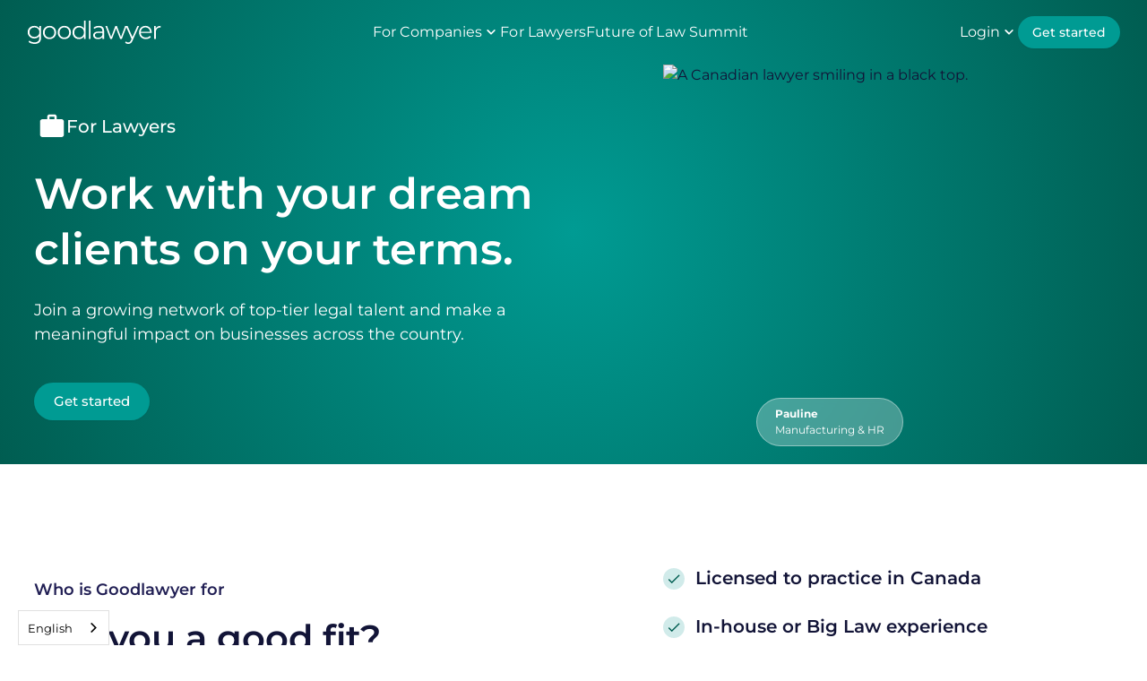

--- FILE ---
content_type: text/html
request_url: https://www.goodlawyer.ca/for-lawyers
body_size: 12885
content:
<!DOCTYPE html><!-- Last Published: Tue Dec 02 2025 21:54:43 GMT+0000 (Coordinated Universal Time) --><html data-wf-domain="www.goodlawyer.ca" data-wf-page="65b7d7709c4f92631e0b6f60" data-wf-site="655e4265a97676a10250968a" lang="en"><head><meta charset="utf-8"/><title>For Lawyers | Goodlawyer</title><meta content="Seeking solo and boutique business lawyers across Canada with 5 or more years of practice in: Corporate, Contracts, Startups, Employment, and IP." name="description"/><meta content="For Lawyers | Goodlawyer" property="og:title"/><meta content="Seeking solo and boutique business lawyers across Canada with 5 or more years of practice in: Corporate, Contracts, Startups, Employment, and IP." property="og:description"/><meta content="https://cdn.prod.website-files.com/655e4265a97676a10250968a/67afc2340fd380a88e9dacec_Goodlawyer-socialshare.avif" property="og:image"/><meta content="For Lawyers | Goodlawyer" property="twitter:title"/><meta content="Seeking solo and boutique business lawyers across Canada with 5 or more years of practice in: Corporate, Contracts, Startups, Employment, and IP." property="twitter:description"/><meta content="https://cdn.prod.website-files.com/655e4265a97676a10250968a/67afc2340fd380a88e9dacec_Goodlawyer-socialshare.avif" property="twitter:image"/><meta property="og:type" content="website"/><meta content="summary_large_image" name="twitter:card"/><meta content="width=device-width, initial-scale=1" name="viewport"/><link href="https://cdn.prod.website-files.com/655e4265a97676a10250968a/css/goodlawyer-2b56a9.webflow.shared.aa1b84f67.min.css" rel="stylesheet" type="text/css"/><script type="text/javascript">!function(o,c){var n=c.documentElement,t=" w-mod-";n.className+=t+"js",("ontouchstart"in o||o.DocumentTouch&&c instanceof DocumentTouch)&&(n.className+=t+"touch")}(window,document);</script><link href="https://cdn.prod.website-files.com/655e4265a97676a10250968a/67046fd95710143ed4ca17c3_Goodlawyer_favicon.png" rel="shortcut icon" type="image/x-icon"/><link href="https://cdn.prod.website-files.com/655e4265a97676a10250968a/670471650f5bbff1da4a4785_Goodlawyer_Webclip.png" rel="apple-touch-icon"/><link href="https://www.goodlawyer.ca/for-lawyers" rel="canonical"/><!-- Google Tag Manager -->
<script>
(function(w,d,s,l,i){
  w[l]=w[l]||[];
  w[l].push({'gtm.start': new Date().getTime(), event:'gtm.js'});
  var f=d.getElementsByTagName(s)[0],
      j=d.createElement(s),
      dl=l!='dataLayer'?'&l='+l:'';
  j.async=true;
  j.src='https://www.googletagmanager.com/gtm.js?id='+i+dl;
  f.parentNode.insertBefore(j,f);
})(window,document,'script','dataLayer','GTM-5M73QQX');
</script>
<!-- End Google Tag Manager -->

<meta name="theme-color" content="#009b93"/>
<meta property="og:locale" content="en_US"/>
<meta property="og:url" content="https://www.goodlawyer.ca/"/>
<meta name="twitter:title" content="Fractional legal talent. Embedded expertise. | Goodlawyer">
<meta name="twitter:description" content="Proven in-house lawyers who know your industry, learn your business, and cost half as much as a firm. See how our Fractional and Secondment services transform your legal function.">
<meta name="twitter:image" content="https://cdn.prod.website-files.com/655e4265a97676a10250968a/65b023fa2f22cea6ab8a9b1c_Goodlawyer-socialshare.webp">
<meta name="twitter:site" content="@GoodlawyerInc">

<!-- DataFast Analytics Script -->
<script
  defer
  data-website-id="dfid_ZDto49tEWLQj15QzPw3hr"
  data-domain="goodlawyer.ca"
  src="https://datafa.st/js/script.js">
</script>

<!-- HubSpot -->
<script type="text/javascript" id="hs-script-loader" async defer src="//js.hs-scripts.com/5881459.js"></script>

<!-- Adjust viewport meta -->
<script>
var metaTag = document.querySelector("meta[name='viewport']");
if (metaTag) {
  metaTag.setAttribute("content", "width=device-width, initial-scale=1.0, viewport-fit=cover");
} else {
  console.log("Meta tag not found");
}
</script>

<!-- Weglot Translation -->
<script type="text/javascript" src="https://cdn.weglot.com/weglot.min.js"></script>
<script>
Weglot.initialize({
  api_key: 'wg_1d14848b9c2ee229089af4d7b5040d465'
});
</script>

<style>
  #ourlawyers-subcopy, #ourlawyers-spacer {
    display: none;
  }
</style><meta property="og:locale" content="en_US"/>
<meta property="og:url" content="https://www.goodlawyer.ca/for-lawyers"/>
<meta name="twitter:title" content="For Lawyers | Goodlawyer">
<meta name="twitter:description" content="Seeking solo and boutique business lawyers across Canada with 5 or more years of practice in: Corporate, Contracts, Startups, Employment, and IP.">
<meta name="twitter:image" content="https://cdn.prod.website-files.com/655e4265a97676a10250968a/65b023fa2f22cea6ab8a9b1c_Goodlawyer-socialshare.webp">
<meta name="twitter:site" content="@GoodlawyerInc">
<style>
#ourlawyersbtn, #testimonial-subhead, #testimonial-logo {
display: none !important;
}
</style></head><body><div data-animation="default" class="main_navbar w-nav" data-easing2="ease" data-easing="ease" data-collapse="medium" data-w-id="7778eef4-6cf1-2236-8b27-0c3e3a6a389f" role="banner" data-duration="400" id="nav"><nav class="navbar_container"><a href="/" class="logo-link w-nav-brand"><img src="https://cdn.prod.website-files.com/655e4265a97676a10250968a/670499253cb3eadda7bbb8b7_Artboard%2068.svg" width="150" height="26" loading="lazy" alt="White Goodlawyer logo" class="logo"/></a><nav role="navigation" class="navbar_content w-nav-menu"><div class="empty"></div><nav class="navbar_menu"><div data-hover="true" data-delay="300" data-w-id="7778eef4-6cf1-2236-8b27-0c3e3a6a38a7" class="navbar_menu-dropdown w-dropdown"><div class="navbar_dropdown-toggle w-dropdown-toggle"><div class="navbar_link">For Companies</div><svg viewBox="0 -960 960 960" class="dropdown-icon"><path d="M480-361q-8 0-15-2.5t-13-8.5L268-556q-11-11-11-28t11-28q11-11 28-11t28 11l156 156 156-156q11-11 28-11t28 11q11 11 11 28t-11 28L508-372q-6 6-13 8.5t-15 2.5Z" fill="currentColor"></path></svg></div><nav class="navbar_dropdown-list w-dropdown-list"><div class="navbar_dropdown-list_container"><a href="/secondments" class="navbar_dropdown-link w-inline-block"><div class="navbar_dropdown-icon"><svg viewBox="0 -960 960 960" class="icon-small"><path d="M120-200v-385q0-25 14-45.5t37-29.5l415-159q20-8 37 4t17 33v302h40q0-33 23.5-56.5T760-560q33 0 56.5 23.5T840-480v280q0 33-23.5 56.5T760-120H200q-33 0-56.5-23.5T120-200Zm80 0h160v-200q0-33 23.5-56.5T440-480h120v-244L200-585v385Zm240 0h120v-80q0-17 11.5-28.5T600-320q17 0 28.5 11.5T640-280v80h120v-200H440v200Zm-60-262Zm220 162Zm0 0Z" fill="currentColor"></path></svg></div><div class="navbar_dropdown-content"><div class="navbar_dropdown_content-title">Legal Secondments</div><div class="navbar_dropdown_content-copy">For full-time placements</div></div></a><a href="/fractional-inhouse" class="navbar_dropdown-link w-inline-block"><div class="navbar_dropdown-icon"><svg viewBox="0 -960 960 960" class="icon-small"><path d="M120-200v-385q0-25 14-45.5t37-29.5l415-159q20-8 37 4t17 33v302h40q0-33 23.5-56.5T760-560q33 0 56.5 23.5T840-480v280q0 33-23.5 56.5T760-120H200q-33 0-56.5-23.5T120-200Zm80 0h160v-200q0-33 23.5-56.5T440-480h120v-244L200-585v385Zm240 0h120v-80q0-17 11.5-28.5T600-320q17 0 28.5 11.5T640-280v80h120v-200H440v200Zm-60-262Zm220 162Zm0 0Z" fill="currentColor"></path></svg></div><div class="navbar_dropdown-content"><div class="navbar_dropdown_content-title"><strong>Fractional InHouse™</strong></div><div class="navbar_dropdown_content-copy">For in-house legal teams</div></div></a><a href="/fractional-gc" class="navbar_dropdown-link w-inline-block"><div class="navbar_dropdown-icon"><svg viewBox="0 -960 960 960" class="icon-small"><path d="M680-600h80v-80h-80v80Zm0 160h80v-80h-80v80Zm0 160h80v-80h-80v80Zm160 160H720q-17 0-28.5-11.5T680-160q0-17 11.5-28.5T720-200h120v-560H480v56l-80-58q0-32 23-55t55-23h362q33 0 56.5 23.5T920-760v560q0 33-23.5 56.5T840-120Zm-720 0q-33 0-56.5-23.5T40-200v-279q0-20 9-37t25-28l200-143q21-15 46-15t46 15l200 143q16 11 25 28t9 37v279q0 33-23.5 56.5T520-120H400q-17 0-28.5-11.5T360-160v-160h-80v160q0 17-11.5 28.5T240-120H120Zm0-360v280h80v-160q0-17 11.5-28.5T240-400h160q17 0 28.5 11.5T440-360v160h80v-280L320-622 120-480Zm527-104ZM440-200v-200H200v200-200h240v200Z" fill="currentColor"></path></svg></div><div class="navbar_dropdown-content"><div class="navbar_dropdown_content-title"><strong>Fractional GC™</strong></div><div class="navbar_dropdown_content-copy">For scaleups &amp; mid-market</div></div></a><a href="/fixed-fee-marketplace" class="navbar_dropdown-link w-inline-block"><div class="navbar_dropdown-icon"><svg viewBox="0 -960 960 960" class="icon-small"><path d="M200-800h560q17 0 28.5 11.5T800-760q0 17-11.5 28.5T760-720H200q-17 0-28.5-11.5T160-760q0-17 11.5-28.5T200-800Zm0 640q-17 0-28.5-11.5T160-200v-200h-7q-19 0-31-14.5t-8-33.5l40-200q3-14 14-23t25-9h574q14 0 25 9t14 23l40 200q4 19-8 33.5T807-400h-7v200q0 17-11.5 28.5T760-160q-17 0-28.5-11.5T720-200v-200H560v200q0 17-11.5 28.5T520-160H200Zm40-80h240v-160H240v160Zm-38-240h556-556Zm0 0h556l-24-120H226l-24 120Z" fill="currentColor"></path></svg></div><div class="navbar_dropdown-content"><div class="navbar_dropdown_content-title"><strong>Fixed-fee Marketplace</strong></div><div class="navbar_dropdown_content-copy">For small business &amp; startups</div></div></a></div></nav></div><a href="/for-lawyers" aria-current="page" class="navbar_link w-nav-link w--current">For Lawyers</a><a href="https://summit.goodlawyer.ca/" target="_blank" class="navbar_link w-nav-link">Future of Law Summit</a></nav><div class="button-container navbar"><div data-hover="true" data-delay="300" data-w-id="20bbc5e3-bfe6-a6fd-35dd-dd92c33315ab" class="navbar_menu-dropdown w-dropdown"><div class="navbar_dropdown-toggle w-dropdown-toggle"><div class="navbar_link">Login</div><svg viewBox="0 -960 960 960" class="dropdown-icon"><path d="M480-361q-8 0-15-2.5t-13-8.5L268-556q-11-11-11-28t11-28q11-11 28-11t28 11l156 156 156-156q11-11 28-11t28 11q11 11 11 28t-11 28L508-372q-6 6-13 8.5t-15 2.5Z" fill="currentColor"></path></svg></div><nav class="navbar_dropdown-list w-dropdown-list"><div class="navbar_dropdown-list_container"><a href="https://app.goodlawyer.ca" class="navbar_dropdown-link-login w-inline-block"><div class="navbar_dropdown-content"><div class="navbar_dropdown_content-title">Marketplace Client</div></div></a><a href="https://app.goodlawyer.ca" class="navbar_dropdown-link-login w-inline-block"><div class="navbar_dropdown-content"><div class="navbar_dropdown_content-title">Marketplace Lawyer</div></div></a><a href="https://fgc.goodlawyer.ca" class="navbar_dropdown-link-login w-inline-block"><div class="navbar_dropdown-content"><div class="navbar_dropdown_content-title">Fractional Lawyer</div></div></a></div></nav></div><a id="nav_button" href="/get-started" class="main-button nav-button w-button">Get started</a></div></nav><div class="navbar_menu-button w-nav-button"><div class="hamburg-icon"><div class="menu-line top"></div><div class="menu-line middle"></div><div class="menu-line bottom"></div></div></div></nav></div><header class="background-hero"><div class="page-padding hero"><div class="w-layout-grid grid-column-2"><div id="w-node-_26854b5d-1cf6-3b1a-9617-640060db01b5-60db01b2" class="grid-content-left"><div class="title-group"><div class="icon-medium"><img src="https://cdn.prod.website-files.com/655e4265a97676a10250968a/6586294ef68856e55446604f_work_black_24dp.svg" loading="lazy" width="150" height="150" alt="A white briefcase icon" class="icon-medium white"/></div><h1 class="page-title">For Lawyers</h1></div><div class="spacer-small"></div><h2 class="h1 font-color-white">Work with your dream clients on your terms.</h2><div class="spacer-small"></div><div class="max-width-medium"><div class="subheading font-color-white">Join a growing network of top-tier legal talent and make a meaningful impact on businesses across the country.</div></div><div class="spacer-xxsmall"></div><div class="button-container mobile-position-centered padding-top"><a href="https://airtable.com/appjhHDlwhcCo37Xp/pag1S8kjkUMEUMdyF/form" target="_blank" class="main-button size-large w-button">Get started</a></div></div><div class="hero-img-container"><div class="hero-mask"><div class="hero-caption"><p class="text-weight-700">Pauline</p><p>Manufacturing &amp; HR</p></div><img width="600" height="750" alt="A Canadian lawyer smiling in a black top." src="https://cdn.prod.website-files.com/655e4265a97676a10250968a/6560e7413afae725c2a25a7a_Pauline%20Chan.avif" loading="lazy" sizes="(max-width: 767px) 100vw, 600px" srcset="https://cdn.prod.website-files.com/655e4265a97676a10250968a/6560e7413afae725c2a25a7a_Pauline%20Chan-p-500.avif 500w, https://cdn.prod.website-files.com/655e4265a97676a10250968a/6560e7413afae725c2a25a7a_Pauline%20Chan.avif 600w" class="hero-img"/></div></div></div></div></header><section class="background"><div class="page-padding"><div class="w-layout-grid grid-column-2"><div class="grid-content-left"><div class="caption">Who is Goodlawyer for</div><h2>Are you a good fit?</h2><div class="spacer-xsmall"></div><div class="subheading">We’re always on the hunt for exceptional forward-thinking lawyers across Canada and the US who meet these qualifications.</div></div><div class="grid-content-right"><div class="layout_item-checklist padding-0"><div id="w-node-eec1b931-5b00-adbf-7607-5d7de2301697-1e0b6f60" class="layout_item-checklist-wrapper"><div class="checkbox-icon-wrapper padding-top--25rem"><div class="check-icon"><svg viewBox="0 0 24 24" class="icon-medium check-mark"><path d="M0 0h24v24H0V0z" fill="none"></path><path d="M9 16.17L5.53 12.7c-.39-.39-1.02-.39-1.41 0-.39.39-.39 1.02 0 1.41l4.18 4.18c.39.39 1.02.39 1.41 0L20.29 7.71c.39-.39.39-1.02 0-1.41-.39-.39-1.02-.39-1.41 0L9 16.17z" fill="currentColor"></path></svg></div></div><h3 class="h6">Licensed to practice in Canada</h3></div><div id="w-node-eec1b931-5b00-adbf-7607-5d7de230169d-1e0b6f60" class="layout_item-checklist-wrapper"><div class="checkbox-icon-wrapper padding-top--25rem"><div class="check-icon"><svg viewBox="0 0 24 24" class="icon-medium check-mark"><path d="M0 0h24v24H0V0z" fill="none"></path><path d="M9 16.17L5.53 12.7c-.39-.39-1.02-.39-1.41 0-.39.39-.39 1.02 0 1.41l4.18 4.18c.39.39 1.02.39 1.41 0L20.29 7.71c.39-.39.39-1.02 0-1.41-.39-.39-1.02-.39-1.41 0L9 16.17z" fill="currentColor"></path></svg></div></div><h3 class="h6">In-house or Big Law experience</h3></div><div id="w-node-eec1b931-5b00-adbf-7607-5d7de23016a3-1e0b6f60" class="layout_item-checklist-wrapper"><div class="checkbox-icon-wrapper padding-top--25rem"><div class="check-icon"><svg viewBox="0 0 24 24" class="icon-medium check-mark"><path d="M0 0h24v24H0V0z" fill="none"></path><path d="M9 16.17L5.53 12.7c-.39-.39-1.02-.39-1.41 0-.39.39-.39 1.02 0 1.41l4.18 4.18c.39.39 1.02.39 1.41 0L20.29 7.71c.39-.39.39-1.02 0-1.41-.39-.39-1.02-.39-1.41 0L9 16.17z" fill="currentColor"></path></svg></div></div><div><h3 class="h6">Expertise in a specific practice area</h3><div class="body padding-top-1rem">Corporate, Commercial, Financing, M&amp;A, IP, Employment, Privacy, Regulatory and Tax.</div></div></div></div></div></div><div class="div-block"><div class="spacer-large"></div><div class="w-layout-vflex"><div class="chip green"><div>Current Opportunities</div></div></div><div class="w-layout-grid grid-column-3 padding-top-4rem"><div class="shadow-container"><div class="grid-item-white"><h3 class="body-title">10+ years in-house or corporate</h3><div class="spacer-xxsmall"></div><div class="body">Take on a fractional in-house role with one of Canada’s high-growth scaleups or established mid-market companies, and become a key member of a team working on something big.</div></div><div class="shadow-medium"></div></div><div class="shadow-container"><div class="grid-item-white"><h3 class="body-title">5-10 years in-house or corporate</h3><div class="spacer-xxsmall"></div><div class="body">Get placed in a full-time temporary role or act as a fractional associate on some of Canada’s most talented and knowledgeable in-house legal teams. Bonus for Employment law experience.<br/></div></div><div class="shadow-medium"></div></div><div class="shadow-container"><div class="grid-item-white"><h3 class="body-title">Legal Secondments</h3><div class="spacer-xxsmall"></div><div class="body">Integrate into in-house teams—on a full or part-time basis. You&#x27;ll be filling parental leaves, extra support for major projects, or interim support during an unexpected staffing transition.<br/></div></div><div class="shadow-medium"></div></div></div></div></div></section><section class="background color-seconary"><div class="page-padding"><div class="w-layout-grid grid-for-lawyers"><div class="grid-content-left"><div class="caption">Why join Goodlawyer</div><h2>Get the best of both worlds.</h2><div class="spacer-xsmall"></div><div class="subheading">A new way to lawyer that combines the best of in-house and private practice.</div></div><div class="w-layout-grid layout_list-for-lawyers"><div class="layout_item-for-lawyers"><img src="https://cdn.prod.website-files.com/655e4265a97676a10250968a/65b18cadf9518b269d4c8b48_paid_FILL0_wght400_GRAD0_opsz24.svg" loading="lazy" width="24" height="24" alt="Green money symbol" class="icon-small"/><div class="spacer-small"></div><h3 class="body-title">Fractional and full-time clients</h3><div class="spacer-xxsmall"></div><div class="body">Embed yourself inside some of the most innovative companies in Canada. </div></div><div class="layout_item-for-lawyers"><div class="icon-small w-embed"><svg width="24" height="24" viewBox="0 0 24 24" fill="none">
<path d="M6.09436 11.2288C6.03221 10.8282 5.99996 10.4179 5.99996 10C5.99996 5.58172 9.60525 2 14.0526 2C18.4999 2 22.1052 5.58172 22.1052 10C22.1052 10.9981 21.9213 11.9535 21.5852 12.8345C21.5154 13.0175 21.4804 13.109 21.4646 13.1804C21.4489 13.2512 21.4428 13.301 21.4411 13.3735C21.4394 13.4466 21.4493 13.5272 21.4692 13.6883L21.8717 16.9585C21.9153 17.3125 21.9371 17.4895 21.8782 17.6182C21.8266 17.731 21.735 17.8205 21.6211 17.8695C21.4911 17.9254 21.3146 17.8995 20.9617 17.8478L17.7765 17.3809C17.6101 17.3565 17.527 17.3443 17.4512 17.3448C17.3763 17.3452 17.3245 17.3507 17.2511 17.3661C17.177 17.3817 17.0823 17.4172 16.893 17.4881C16.0097 17.819 15.0524 18 14.0526 18C13.6344 18 13.2237 17.9683 12.8227 17.9073M7.63158 22C10.5965 22 13 19.5376 13 16.5C13 13.4624 10.5965 11 7.63158 11C4.66668 11 2.26316 13.4624 2.26316 16.5C2.26316 17.1106 2.36028 17.6979 2.53955 18.2467C2.61533 18.4787 2.65322 18.5947 2.66566 18.6739C2.67864 18.7567 2.68091 18.8031 2.67608 18.8867C2.67145 18.9668 2.65141 19.0573 2.61134 19.2383L2 22L4.9948 21.591C5.15827 21.5687 5.24 21.5575 5.31137 21.558C5.38652 21.5585 5.42641 21.5626 5.50011 21.5773C5.5701 21.5912 5.67416 21.6279 5.88227 21.7014C6.43059 21.8949 7.01911 22 7.63158 22Z" stroke="currentColor" stroke-width="2" stroke-linecap="round" stroke-linejoin="round"/>
</svg></div><div class="spacer-small"></div><h3 class="body-title">Extensive peer network</h3><div class="spacer-xxsmall"></div><div class="body">Join 300+ talented lawyers on the same entrepreneurial journey as you.</div></div><div class="layout_item-for-lawyers"><div class="icon-small w-embed"><svg width="24" height="24" viewBox="0 0 24 24" fill="none">
<path d="M9 17.5H3.5M6.5 12H2M9 6.5H4M17 3L10.4036 12.235C10.1116 12.6438 9.96562 12.8481 9.97194 13.0185C9.97744 13.1669 10.0486 13.3051 10.1661 13.3958C10.3011 13.5 10.5522 13.5 11.0546 13.5H16L15 21L21.5964 11.765C21.8884 11.3562 22.0344 11.1519 22.0281 10.9815C22.0226 10.8331 21.9514 10.6949 21.8339 10.6042C21.6989 10.5 21.4478 10.5 20.9454 10.5H16L17 3Z" stroke="currentColor" stroke-width="2" stroke-linecap="round" stroke-linejoin="round"/>
</svg></div><div class="spacer-small"></div><h3 class="body-title">Administrative support</h3><div class="spacer-xxsmall"></div><div class="body">Get the back-office and technical support you need to run your practice efficiently.</div></div><div class="layout_item-for-lawyers"><img src="https://cdn.prod.website-files.com/655e4265a97676a10250968a/65b18cad599b434457921a8b_event_FILL0_wght400_GRAD0_opsz24.svg" loading="lazy" width="24" height="24" alt="Green calendar icon" class="icon-small"/><div class="spacer-small"></div><h3 class="body-title">Flexible commitment</h3><div class="spacer-xxsmall"></div><div class="body">Forget billable targets — scale up or down your client load to find a balance that fits.</div></div></div></div></div></section><section class="background"><div class="page-padding"><div class="w-layout-grid grid-column-4"><div class="shadow-container"><div class="grid-item-white"><h3 class="font-color-green">5,000+</h3><div class="spacer-xxsmall"></div><div><h2 class="h6">Businesses</h2><div class="spacer-xxsmall"></div><div class="body">We work with thousands of Canadian startups, SMBs and enterprise clients.</div></div></div><div class="shadow-medium black"></div></div><div class="shadow-container"><div class="grid-item-white"><h3 class="font-color-green">300+</h3><div class="spacer-xxsmall"></div><div><h2 class="h6">Vetted Lawyers</h2><div class="spacer-xxsmall"></div><div class="body">Our rigorous process ensures our network only has top-tier legal talent.</div></div></div><div class="shadow-medium"></div></div><div class="shadow-container"><div class="grid-item-white"><h3 class="font-color-green">99%</h3><div class="spacer-xxsmall"></div><div><h2 class="h6">Collection rate</h2><div class="spacer-xxsmall"></div><div class="body">We handle all of your billings and collections, so you don’t have to.</div></div></div><div class="shadow-medium"></div></div><div class="shadow-container"><div class="grid-item-white"><h3 class="font-color-green">0</h3><div class="spacer-xxsmall"></div><div><h2 class="h6">Billable targets</h2><div class="spacer-xxsmall"></div><div class="body">Take control of your career and work as much or as little as you want.</div></div></div><div class="shadow-medium"></div></div></div></div></section><section class="background color-seconary"><div class="page-padding"><div class="max-width-large"><div class="caption">How it’s different</div><h2>Legal engagements that work for clients and lawyers.</h2><div class="spacer-xsmall"></div><div class="subheading">Goodlawyer gives you the flexibility to decide when you work and who you work with. Take on multiple fractional mandates or a single full-time secondment.</div></div><div class="w-layout-grid grid-column-3 padding-top-4rem"><div class="shadow-container"><div class="grid-item-white"><h3 class="body-title">Fractional GC™</h3><div class="spacer-xxsmall"></div><div class="body">Own the legal function of a growing business, and offer strategic counsel as a key part of the executive team.</div></div><div class="shadow-medium"></div></div><div class="shadow-container"><div class="grid-item-white"><h3 class="body-title">Fractional InHouse™</h3><div class="spacer-xxsmall"></div><div class="body">Support an in-house legal team at an established mid-market company or fast-moving enterprise.<br/></div></div><div class="shadow-medium"></div></div><div class="shadow-container"><div class="grid-item-white"><h3 class="body-title">Legal Secondments</h3><div class="spacer-xxsmall"></div><div class="body">Integrate into in-house teams—on a full or part-time basis—for parental leaves, major projects, or interim support.<br/></div></div><div class="shadow-medium"></div></div></div></div></section><section class="background"><div class="page-padding"><div class="w-layout-grid grid-column-2 position-mobile-revers"><div class="icon-logo-wrapper"><div class="flex-layout width-100"><div class="body-2">Formerly:</div></div><div id="w-node-_30475db0-723a-895e-13f3-9d43d03e374c-d5483573" class="shadow-container"><div class="grid-item-white padding-1rem"><img src="https://cdn.prod.website-files.com/655e4265a97676a10250968a/658508b9b9bbaa96a161794e_logo-tory.svg" loading="lazy" width="95" height="24" alt="Logo for Torys LLP" class="our-lawyers-logos"/></div><div class="shadow-small"></div></div><div id="w-node-_9fc0d885-e907-0c1d-124d-227f20229d4a-d5483573" class="shadow-container"><div class="grid-item-white padding-1rem"><img src="https://cdn.prod.website-files.com/655e4265a97676a10250968a/658508b88e7bc8192ac66da2_logo-osler.svg" loading="lazy" width="86" height="24" alt="Logo for Osler" class="our-lawyers-logos"/></div><div class="shadow-small"></div></div><div id="w-node-c883e72d-fe46-2326-070b-e705cd50cf31-d5483573" class="shadow-container"><div class="grid-item-white padding-1rem"><img src="https://cdn.prod.website-files.com/655e4265a97676a10250968a/658508ba5513470b0de343f5_logo-walmart.svg" loading="lazy" width="74" height="24" alt="Logo for Walmart Canada
" class="our-lawyers-logos"/></div><div class="shadow-small"></div></div><div id="w-node-_5b7b9b0e-8904-e163-16d3-1228dae7868e-d5483573" class="shadow-container"><div class="grid-item-white padding-1rem"><img src="https://cdn.prod.website-files.com/655e4265a97676a10250968a/658508b763e3915eb232725b_logo-bennett.svg" loading="lazy" width="95" height="24" alt="Logo for Bennett Jones" class="our-lawyers-logos"/></div><div class="shadow-small"></div></div><div id="w-node-b6947c99-d5bf-dc5e-b3e4-0bd9be34da49-d5483573" class="shadow-container"><div class="grid-item-white padding-1rem"><img src="https://cdn.prod.website-files.com/655e4265a97676a10250968a/658508b79121c9cd00b0b511_logo-deutsche.svg" loading="lazy" width="133" height="24" alt="Logo for Deutsche Bank" class="our-lawyers-logos"/></div><div class="shadow-small"></div></div><div id="w-node-_870a6804-a67a-c4ac-e70f-42fb57f4734d-d5483573" class="shadow-container"><div class="grid-item-white padding-1rem"><img src="https://cdn.prod.website-files.com/655e4265a97676a10250968a/658508b93a0e8566e24fef2b_logo-shopify.svg" loading="lazy" width="85" height="24" alt="Logo for Shopify" class="our-lawyers-logos"/></div><div class="shadow-small"></div></div><div id="w-node-be1a3cfd-a1de-3d24-bc0e-083613d4b3b9-d5483573" class="shadow-container"><div class="grid-item-white padding-1rem"><img src="https://cdn.prod.website-files.com/655e4265a97676a10250968a/65d691b51ffebe78e42db594_rbc-full_logo.svg" loading="lazy" width="67" height="24" alt="Logo for RBC Bank" class="our-lawyers-logos"/></div><div class="shadow-small"></div></div><div id="w-node-_788a491a-f8f7-52ae-df7b-09cdf75ed2f4-d5483573" class="shadow-container"><div class="grid-item-white padding-1rem"><img src="https://cdn.prod.website-files.com/655e4265a97676a10250968a/658508b891de75a6882f0e93_logo-mccarthy.svg" loading="lazy" width="67" height="24" alt="Logo for Mccarthy Tetrault" class="our-lawyers-logos"/></div><div class="shadow-small"></div></div><div id="w-node-cedf824f-9dde-5c0f-0f8d-53d3703c2124-d5483573" class="shadow-container"><div class="shadow-small"></div></div><div id="w-node-_3a42c6f2-20e3-7fef-cf21-933cf55f3a2b-d5483573" class="shadow-container"><div class="grid-item-white padding-1rem"><img src="https://cdn.prod.website-files.com/655e4265a97676a10250968a/659c30a33662aaee1a5bedde_td-bank_logo.svg" loading="lazy" width="80" height="24" alt="Logo for TD Bank" class="our-lawyers-logos"/></div><div class="shadow-small"></div></div><div id="w-node-_6b585aa8-801b-e4b2-359e-a02453c0888d-d5483573" class="shadow-container"><div class="grid-item-white padding-1rem"><img src="https://cdn.prod.website-files.com/655e4265a97676a10250968a/658508b71eeb000e96ee62f2_logo-dentons.svg" loading="lazy" width="92" height="24" alt="Logo for Dentons" class="our-lawyers-logos"/></div><div class="shadow-small"></div></div><div id="w-node-d507af86-3892-4375-0a69-24fff66961e6-d5483573" class="shadow-container"><div class="grid-item-white padding-1rem"><img src="https://cdn.prod.website-files.com/655e4265a97676a10250968a/658508b7f25d40e82b57a296_logo-fasken.svg" loading="lazy" width="135" height="24" alt="Logo for Fasken" class="our-lawyers-logos"/></div><div class="shadow-small"></div></div></div><div class="grid-content-right"><div class="caption">Our lawyer network</div><h2>Exclusive community of legal innovators.</h2><div id="ourlawyers-spacer" class="spacer-xsmall"></div><div id="ourlawyers-subcopy" class="body">Our lawyers, originating from top-tier law firms and in-house teams, create a community focused on adopting technology and contributing to innovative companies.</div><figure id="ourlawyersbtn" class="button-container"><a href="/for-lawyers" aria-current="page" class="main-button arrow-right text_button margin-left--16rem w-inline-block w--current"><div>Learn more</div><svg viewBox="0 -960 960 960" class="button-icon"><path d="M504-480 348-636q-11-11-11-28t11-28q11-11 28-11t28 11l184 184q6 6 8.5 13t2.5 15q0 8-2.5 15t-8.5 13L404-268q-11 11-28 11t-28-11q-11-11-11-28t11-28l156-156Z" fill="currentColor"></path></svg></a></figure></div></div></div></section><section class="background color-primary"><div class="page-padding"><div data-delay="4000" data-animation="slide" class="testimonial_slider w-slider" data-autoplay="true" data-easing="ease" data-hide-arrows="false" data-disable-swipe="false" data-autoplay-limit="0" data-nav-spacing="6" data-duration="500" data-infinite="true"><div class="testimonial_mask w-slider-mask"><div class="testimonial_slide w-slide"><div class="w-layout-grid grid-column-2 testimonial"><div id="w-node-_1d2877a4-b28a-0ad3-cca0-ecf1c3e7931c-c3e79316" class="testimonial_content-right"><h3 class="testimonial-quote">“Goodlawyer has been a revelation for my legal practice. They found my dream clients, provide daily support, and their community is unlike any I’ve come across in law.”</h3><div class="testimonial_client"><div class="testimonial_client-info"><div class="body-title">Gus Lu</div><div id="testimonial-subhead" class="body-2">Lawyer on</div></div><div class="testimonial_divider"></div><div class="testimonial_logo-wrapper"><img src="https://cdn.prod.website-files.com/655e4265a97676a10250968a/6579e34e1b2fb14f3e693e99_Vectors-Wrapper.svg" loading="lazy" width="300" height="48" alt="Testimonial logo" id="testimonial-logo" class="testimonial_logo"/></div></div></div><div class="testimonial-image-wrapper"><img src="https://cdn.prod.website-files.com/655e4265a97676a10250968a/659747f0625957e008760417_gus%20lue.avif" loading="lazy" width="579" height="386" alt="A black and white photo of a smiling man in a suit practicing law in Canada." sizes="(max-width: 767px) 100vw, 579px" srcset="https://cdn.prod.website-files.com/655e4265a97676a10250968a/659747f0625957e008760417_gus%20lue-p-500.avif 500w, https://cdn.prod.website-files.com/655e4265a97676a10250968a/659747f0625957e008760417_gus%20lue-p-800.avif 800w, https://cdn.prod.website-files.com/655e4265a97676a10250968a/659747f0625957e008760417_gus%20lue-p-1080.avif 1080w, https://cdn.prod.website-files.com/655e4265a97676a10250968a/659747f0625957e008760417_gus%20lue.avif 1496w" class="testimonial-image"/><div class="testimonial-overlay"></div></div></div></div></div><div class="testimonial-arrow left w-slider-arrow-left"><svg viewBox="0 -960 960 960" class="pagination-button-icon"><path d="m313-440 196 196q12 12 11.5 28T508-188q-12 11-28 11.5T452-188L188-452q-6-6-8.5-13t-2.5-15q0-8 2.5-15t8.5-13l264-264q11-11 27.5-11t28.5 11q12 12 12 28.5T508-715L313-520h447q17 0 28.5 11.5T800-480q0 17-11.5 28.5T760-440H313Z" fill="currentColor"></path></svg></div><div class="testimonial-arrow w-slider-arrow-right"><svg viewBox="0 -960 960 960" class="pagination-button-icon"><path d="M647-440H200q-17 0-28.5-11.5T160-480q0-17 11.5-28.5T200-520h447L451-716q-12-12-11.5-28t12.5-28q12-11 28-11.5t28 11.5l264 264q6 6 8.5 13t2.5 15q0 8-2.5 15t-8.5 13L508-188q-11 11-27.5 11T452-188q-12-12-12-28.5t12-28.5l195-195Z" fill="currentColor"></path></svg></div><div class="testimonial-slide-paggination w-slider-nav w-round"></div><div class="slide-nav-styling-embed w-embed"><style>
.w-slider-dot {
background-color: #F2F4F7 !important;
width: 0.625rem;
height: 0.625rem;
}
.w-slider-dot.w-active {
background-color: #009b93 !important;
width: 0.625rem;
height: 0.625rem;
}
</style></div></div></div></section><section class="background color-dark"><div class="page-padding cta"><div class="container-cta"><div class="cta-text-container"><h2 class="h5 font-color-white">Explore a new way to practice.</h2><div class="subheading font-color-dark">Fill out our lawyer intake form and apply to be a part of the Goodlawyer network today.</div><div class="button-container"><a href="https://airtable.com/appjhHDlwhcCo37Xp/pag1S8kjkUMEUMdyF/form" target="_blank" class="main-button button-color-blue-overlay size-large w-button">Apply now</a></div></div><img src="https://cdn.prod.website-files.com/655e4265a97676a10250968a/65a85c4826925da534fd69c5_josh.avif" loading="lazy" width="400" height="500" alt="A man wearing glasses and a black polo, representing Goodlawyer." srcset="https://cdn.prod.website-files.com/655e4265a97676a10250968a/65a85c4826925da534fd69c5_josh-p-500.avif 500w, https://cdn.prod.website-files.com/655e4265a97676a10250968a/65a85c4826925da534fd69c5_josh.avif 800w" sizes="(max-width: 479px) 100vw, 400px" class="cta-image"/></div></div></section><section class="background color-primary"><div class="page-padding"><div class="max-width-large"><h2>FAQs</h2></div><div class="w-layout-grid faq_layout padding-top-4rem"><div class="faq_list first-col"><div class="faq_accordion"><div data-w-id="a56e8f35-14f3-d512-2d6a-5395c57bdf62" class="faq_question"><div class="subheading-title">Is Goodlawyer a law firm?</div><div class="faq_icon-wrapper"><div class="accordion-icon_component"><div class="accordion-icon_horizontal-line"></div><div class="accordion-icon_vertical-line"></div></div></div></div><div class="faq_answer"><div class="body">No. Goodlawyer is a law company and our network of lawyers consists of solos and small firms with independent practices. We are not a law firm and do not provide any legal services, legal advice or ‘lawyer referral services,’ nor do we provide or participate in any legal representation.<br/><br/>Our lawyers get the best aspects of being a solo lawyer with the resources and backing of a law firm. They get to be entrepreneurial, work on their schedule, pick their clients, and do as much or as little BD as they want. At the same time, Goodlawyer provides the operational support typically provided by medium and large law firms (software tools, client support, billing &amp; collections, marketing &amp; sales, peers &amp; community, etc).</div><div class="spacer-medium"></div></div></div><div class="faq_accordion"><div data-w-id="a56e8f35-14f3-d512-2d6a-5395c57bdf6e" class="faq_question"><div class="subheading-title">Who is in the Goodlawyer community?</div><div class="faq_icon-wrapper"><div class="accordion-icon_component"><div class="accordion-icon_horizontal-line"></div><div class="accordion-icon_vertical-line"></div></div></div></div><div class="faq_answer"><div class="body">We’re exceptionally proud of our diverse, experienced, and forward-thinking community of lawyers across Canada. The majority have 10+ years of experience in big law, in-house, and solo roles across various industries and practice areas. Our lawyers range from experienced former partners at Canada’s best-known firms to 5-year solos who have demonstrated exceptional talent and client care.<br/><br/>Additionally, Goodlawyer is proud to have an inclusive network of lawyers significantly more diverse than legal industry standards, with well over 50% of our network being women or members of equity-deserving groups.</div><div class="spacer-medium"></div></div></div></div><div class="faq_list"><div class="faq_accordion"><div data-w-id="a56e8f35-14f3-d512-2d6a-5395c57bdf9f" class="faq_question"><div class="subheading-title">What is the application process like?</div><div class="faq_icon-wrapper"><div class="accordion-icon_component"><div class="accordion-icon_horizontal-line"></div><div class="accordion-icon_vertical-line"></div></div></div></div><div class="faq_answer"><div class="body">Goodlawyer has a highly competitive selection process that includes five steps:<br/><br/>Online Application<br/>Submit an application and provide information about your practice experience, employment history, education, and other attributes that make lawyers successful on Goodlawyer.<br/><br/>Initial Interview<br/>A member of our Lawyer Experience Team will assess the lawyer’s interpersonal characteristics like professionalism and friendliness, and their motivations for joining the Goodlawyer network.<br/><br/>Deep Dive Interview<br/>Our Head of Lawyer Experience will assess the lawyer’s skill and approach to practice. We look for technical knowledge and compatibility with Goodlawyer’s fundamental values of professionalism, quality, fairness and transparency, and exceptional customer experience.<br/><br/>Reference Checks<br/>Applicants are asked to provide recent client or peer references.<br/><br/>Code of Conduct and Continuous Monitoring<br/>Before they can practice on our platform, we ask lawyers to agree to Goodlawyer’s Code of Conduct. We also continuously monitor, collect, and review client feedback, and remove lawyers who fail to maintain our practice standards and expectations.</div><div class="spacer-medium"></div></div></div><div class="faq_accordion"><div data-w-id="a56e8f35-14f3-d512-2d6a-5395c57bdfab" class="faq_question"><div class="subheading-title">What is the fee model?</div><div class="faq_icon-wrapper"><div class="accordion-icon_component"><div class="accordion-icon_horizontal-line"></div><div class="accordion-icon_vertical-line"></div></div></div></div><div class="faq_answer"><div class="body">On Goodlawyer, we only make money when you do. We do not charge lawyers a recurring monthly fee, and there are no time commitments or hidden fees. Goodlawyer does not charge clients upfront retainers. <br/><br/>Lawyers are paid upon completion of a service and pay Goodlawyer an Administration Fee. Clients pay Goodlawyer a variable Service Fee based on the legal fee and other factors.</div><div class="spacer-medium"></div></div></div></div></div></div></section><div class="footer_container"><div class="footer-wrapper"><div class="w-layout-grid grid-colum-footer"><div id="w-node-_5ce8deb5-d2d4-58c1-4d6a-dc94781019e3-c570937d" class="div-block-4"><div class="w-layout-grid footer_colum-right"><div class="footer_link-list"><div class="body-2-title">For Companies</div><a href="/fractional-gc" class="body-2 w-inline-block"><div>Fractional GC™</div></a><a href="/fractional-inhouse" class="body-2 w-inline-block"><div>Fractional InHouse™</div></a><a href="/secondments" class="body-2 w-inline-block"><div>Legal Secondments</div></a><a href="/fixed-fee-marketplace" class="body-2 w-inline-block"><div>Fixed-fee Marketplace</div></a></div><div class="footer_link-list"><div class="body-2-title">Goodlawyer</div><a href="/about-us" class="body-2 w-inline-block"><div>About Us</div></a><a href="/for-lawyers" aria-current="page" class="body-2 w-inline-block w--current"><div>For Lawyers</div></a><a href="https://app.goodlawyer.ca" target="_blank" class="body-2 w-inline-block"><div>Marketplace Login</div></a><a href="https://fgc.goodlawyer.ca" target="_blank" class="body-2 w-inline-block"><div>Fractional Login</div></a><a href="/policies/terms-of-service" class="body-2 w-inline-block"><div>Policies</div></a></div></div><div class="disclaimer-body">Goodlawyer is a platform that enables businesses to connect with experienced lawyers within our network and provides tools to facilitate that relationship. Goodlawyer is not a law firm, does not provide any legal services, legal advice or “lawyer referral services”, and does not provide or participate in any legal representation.</div><div id="w-node-_7bd76a42-fcf1-218d-e1b7-6062f1c216c7-c570937d" class="button-container vertical"><a href="/get-started" class="main-button arrow-right text_button small w-inline-block"><div>Contact us</div><svg viewBox="0 -960 960 960" class="button-icon"><path d="M504-480 348-636q-11-11-11-28t11-28q11-11 28-11t28 11l184 184q6 6 8.5 13t2.5 15q0 8-2.5 15t-8.5 13L404-268q-11 11-28 11t-28-11q-11-11-11-28t11-28l156-156Z" fill="currentColor"></path></svg></a></div></div><div class="footer_colum-left"><div><div class="shadow-container"><div class="text-block"></div></div></div><div class="footer_logo-container"><img src="https://cdn.prod.website-files.com/655e4265a97676a10250968a/670499253cb3eadda7bbb8de_Artboard%2073.svg" loading="lazy" width="60" height="60" alt="Goodlawyer logo" class="logo"/></div></div></div><div class="footer_bottom-wrapper"><div class="body-2">© 2025 Goodlawyer. All rights reserved.</div><div class="w-layout-grid footer_logo-list"><a href="https://www.linkedin.com/company/goodlawyer/mycompany/" class="footer_social-link w-inline-block"><svg viewBox="0 0 24 24" class="footer_social-icon"><rect width="24" height="24" transform="translate(24 24) rotate(180)" fill="transparent" opacity="0"></rect><path class="cls-2" d="M15.15,8.4A5.83,5.83,0,0,0,9.3,14.22V20.1a.9.9,0,0,0,.9.9h2.1a.9.9,0,0,0,.9-.9V14.22a1.94,1.94,0,0,1,2.15-1.93,2,2,0,0,1,1.75,2V20.1a.9.9,0,0,0,.9.9h2.1a.9.9,0,0,0,.9-.9V14.22A5.83,5.83,0,0,0,15.15,8.4Z" fill="currentColor"></path><rect class="cls-2" x="3" y="9.3" width="4.5" height="11.7" rx="0.9" ry="0.9" fill="currentColor"></rect><circle class="cls-2" cx="5.25" cy="5.25" r="2.25" fill="currentColor"></circle></svg></a></div></div></div></div><div class="w-layout-grid"></div><script src="https://d3e54v103j8qbb.cloudfront.net/js/jquery-3.5.1.min.dc5e7f18c8.js?site=655e4265a97676a10250968a" type="text/javascript" integrity="sha256-9/aliU8dGd2tb6OSsuzixeV4y/faTqgFtohetphbbj0=" crossorigin="anonymous"></script><script src="https://cdn.prod.website-files.com/655e4265a97676a10250968a/js/webflow.schunk.36b8fb49256177c8.js" type="text/javascript"></script><script src="https://cdn.prod.website-files.com/655e4265a97676a10250968a/js/webflow.schunk.59e9afc47e47e608.js" type="text/javascript"></script><script src="https://cdn.prod.website-files.com/655e4265a97676a10250968a/js/webflow.79f2e460.f13acced0488dfe6.js" type="text/javascript"></script><script>
if (document.body.classList.contains('body-noscroll')) {
     $('#nav').addClass('nav_scrolled');
     $('#nav_button').addClass('button-color-light-green');   
} else {
var Webflow = Webflow || [];
Webflow.push(function () {
  Webflow.scroll.on(function() {
    if (window.scrollY > 0) { // starts when browser is scrollex on the Y axis
      $('#nav').addClass('nav_scrolled'); // adds the class nav_scrolled to the nav
      $('#nav_button').addClass('button-color-light-green');
    } else { // not scrolled
      $('#nav').removeClass('nav_scrolled'); // removes the class nav_scrolled to the nav
      $('#nav_button').removeClass('button-color-light-green');
    }
  })
});
 };
 </script>
<!-- Google Tag Manager (noscript) -->
<noscript><iframe src=“https://www.googletagmanager.com/ns.html?id=GTM-5M73QQX”
height=“0" width=“0” style=“display:none;visibility:hidden”></iframe></noscript>
<!-- End Google Tag Manager (noscript) --><script src="https://hubspotonwebflow.com/assets/js/form-124.js" type="text/javascript" integrity="sha384-bjyNIOqAKScdeQ3THsDZLGagNN56B4X2Auu9YZIGu+tA/PlggMk4jbWruG/P6zYj" crossorigin="anonymous"></script></body></html>

--- FILE ---
content_type: text/css
request_url: https://cdn.prod.website-files.com/655e4265a97676a10250968a/css/goodlawyer-2b56a9.webflow.shared.aa1b84f67.min.css
body_size: 20242
content:
html{-webkit-text-size-adjust:100%;-ms-text-size-adjust:100%;font-family:sans-serif}body{margin:0}article,aside,details,figcaption,figure,footer,header,hgroup,main,menu,nav,section,summary{display:block}audio,canvas,progress,video{vertical-align:baseline;display:inline-block}audio:not([controls]){height:0;display:none}[hidden],template{display:none}a{background-color:#0000}a:active,a:hover{outline:0}abbr[title]{border-bottom:1px dotted}b,strong{font-weight:700}dfn{font-style:italic}h1{margin:.67em 0;font-size:2em}mark{color:#000;background:#ff0}small{font-size:80%}sub,sup{vertical-align:baseline;font-size:75%;line-height:0;position:relative}sup{top:-.5em}sub{bottom:-.25em}img{border:0}svg:not(:root){overflow:hidden}hr{box-sizing:content-box;height:0}pre{overflow:auto}code,kbd,pre,samp{font-family:monospace;font-size:1em}button,input,optgroup,select,textarea{color:inherit;font:inherit;margin:0}button{overflow:visible}button,select{text-transform:none}button,html input[type=button],input[type=reset]{-webkit-appearance:button;cursor:pointer}button[disabled],html input[disabled]{cursor:default}button::-moz-focus-inner,input::-moz-focus-inner{border:0;padding:0}input{line-height:normal}input[type=checkbox],input[type=radio]{box-sizing:border-box;padding:0}input[type=number]::-webkit-inner-spin-button,input[type=number]::-webkit-outer-spin-button{height:auto}input[type=search]{-webkit-appearance:none}input[type=search]::-webkit-search-cancel-button,input[type=search]::-webkit-search-decoration{-webkit-appearance:none}legend{border:0;padding:0}textarea{overflow:auto}optgroup{font-weight:700}table{border-collapse:collapse;border-spacing:0}td,th{padding:0}@font-face{font-family:webflow-icons;src:url([data-uri])format("truetype");font-weight:400;font-style:normal}[class^=w-icon-],[class*=\ w-icon-]{speak:none;font-variant:normal;text-transform:none;-webkit-font-smoothing:antialiased;-moz-osx-font-smoothing:grayscale;font-style:normal;font-weight:400;line-height:1;font-family:webflow-icons!important}.w-icon-slider-right:before{content:""}.w-icon-slider-left:before{content:""}.w-icon-nav-menu:before{content:""}.w-icon-arrow-down:before,.w-icon-dropdown-toggle:before{content:""}.w-icon-file-upload-remove:before{content:""}.w-icon-file-upload-icon:before{content:""}*{box-sizing:border-box}html{height:100%}body{color:#333;background-color:#fff;min-height:100%;margin:0;font-family:Arial,sans-serif;font-size:14px;line-height:20px}img{vertical-align:middle;max-width:100%;display:inline-block}html.w-mod-touch *{background-attachment:scroll!important}.w-block{display:block}.w-inline-block{max-width:100%;display:inline-block}.w-clearfix:before,.w-clearfix:after{content:" ";grid-area:1/1/2/2;display:table}.w-clearfix:after{clear:both}.w-hidden{display:none}.w-button{color:#fff;line-height:inherit;cursor:pointer;background-color:#3898ec;border:0;border-radius:0;padding:9px 15px;text-decoration:none;display:inline-block}input.w-button{-webkit-appearance:button}html[data-w-dynpage] [data-w-cloak]{color:#0000!important}.w-code-block{margin:unset}pre.w-code-block code{all:inherit}.w-optimization{display:contents}.w-webflow-badge,.w-webflow-badge>img{box-sizing:unset;width:unset;height:unset;max-height:unset;max-width:unset;min-height:unset;min-width:unset;margin:unset;padding:unset;float:unset;clear:unset;border:unset;border-radius:unset;background:unset;background-image:unset;background-position:unset;background-size:unset;background-repeat:unset;background-origin:unset;background-clip:unset;background-attachment:unset;background-color:unset;box-shadow:unset;transform:unset;direction:unset;font-family:unset;font-weight:unset;color:unset;font-size:unset;line-height:unset;font-style:unset;font-variant:unset;text-align:unset;letter-spacing:unset;-webkit-text-decoration:unset;text-decoration:unset;text-indent:unset;text-transform:unset;list-style-type:unset;text-shadow:unset;vertical-align:unset;cursor:unset;white-space:unset;word-break:unset;word-spacing:unset;word-wrap:unset;transition:unset}.w-webflow-badge{white-space:nowrap;cursor:pointer;box-shadow:0 0 0 1px #0000001a,0 1px 3px #0000001a;visibility:visible!important;opacity:1!important;z-index:2147483647!important;color:#aaadb0!important;overflow:unset!important;background-color:#fff!important;border-radius:3px!important;width:auto!important;height:auto!important;margin:0!important;padding:6px!important;font-size:12px!important;line-height:14px!important;text-decoration:none!important;display:inline-block!important;position:fixed!important;inset:auto 12px 12px auto!important;transform:none!important}.w-webflow-badge>img{position:unset;visibility:unset!important;opacity:1!important;vertical-align:middle!important;display:inline-block!important}h1,h2,h3,h4,h5,h6{margin-bottom:10px;font-weight:700}h1{margin-top:20px;font-size:38px;line-height:44px}h2{margin-top:20px;font-size:32px;line-height:36px}h3{margin-top:20px;font-size:24px;line-height:30px}h4{margin-top:10px;font-size:18px;line-height:24px}h5{margin-top:10px;font-size:14px;line-height:20px}h6{margin-top:10px;font-size:12px;line-height:18px}p{margin-top:0;margin-bottom:10px}blockquote{border-left:5px solid #e2e2e2;margin:0 0 10px;padding:10px 20px;font-size:18px;line-height:22px}figure{margin:0 0 10px}figcaption{text-align:center;margin-top:5px}ul,ol{margin-top:0;margin-bottom:10px;padding-left:40px}.w-list-unstyled{padding-left:0;list-style:none}.w-embed:before,.w-embed:after{content:" ";grid-area:1/1/2/2;display:table}.w-embed:after{clear:both}.w-video{width:100%;padding:0;position:relative}.w-video iframe,.w-video object,.w-video embed{border:none;width:100%;height:100%;position:absolute;top:0;left:0}fieldset{border:0;margin:0;padding:0}button,[type=button],[type=reset]{cursor:pointer;-webkit-appearance:button;border:0}.w-form{margin:0 0 15px}.w-form-done{text-align:center;background-color:#ddd;padding:20px;display:none}.w-form-fail{background-color:#ffdede;margin-top:10px;padding:10px;display:none}label{margin-bottom:5px;font-weight:700;display:block}.w-input,.w-select{color:#333;vertical-align:middle;background-color:#fff;border:1px solid #ccc;width:100%;height:38px;margin-bottom:10px;padding:8px 12px;font-size:14px;line-height:1.42857;display:block}.w-input::placeholder,.w-select::placeholder{color:#999}.w-input:focus,.w-select:focus{border-color:#3898ec;outline:0}.w-input[disabled],.w-select[disabled],.w-input[readonly],.w-select[readonly],fieldset[disabled] .w-input,fieldset[disabled] .w-select{cursor:not-allowed}.w-input[disabled]:not(.w-input-disabled),.w-select[disabled]:not(.w-input-disabled),.w-input[readonly],.w-select[readonly],fieldset[disabled]:not(.w-input-disabled) .w-input,fieldset[disabled]:not(.w-input-disabled) .w-select{background-color:#eee}textarea.w-input,textarea.w-select{height:auto}.w-select{background-color:#f3f3f3}.w-select[multiple]{height:auto}.w-form-label{cursor:pointer;margin-bottom:0;font-weight:400;display:inline-block}.w-radio{margin-bottom:5px;padding-left:20px;display:block}.w-radio:before,.w-radio:after{content:" ";grid-area:1/1/2/2;display:table}.w-radio:after{clear:both}.w-radio-input{float:left;margin:3px 0 0 -20px;line-height:normal}.w-file-upload{margin-bottom:10px;display:block}.w-file-upload-input{opacity:0;z-index:-100;width:.1px;height:.1px;position:absolute;overflow:hidden}.w-file-upload-default,.w-file-upload-uploading,.w-file-upload-success{color:#333;display:inline-block}.w-file-upload-error{margin-top:10px;display:block}.w-file-upload-default.w-hidden,.w-file-upload-uploading.w-hidden,.w-file-upload-error.w-hidden,.w-file-upload-success.w-hidden{display:none}.w-file-upload-uploading-btn{cursor:pointer;background-color:#fafafa;border:1px solid #ccc;margin:0;padding:8px 12px;font-size:14px;font-weight:400;display:flex}.w-file-upload-file{background-color:#fafafa;border:1px solid #ccc;flex-grow:1;justify-content:space-between;margin:0;padding:8px 9px 8px 11px;display:flex}.w-file-upload-file-name{font-size:14px;font-weight:400;display:block}.w-file-remove-link{cursor:pointer;width:auto;height:auto;margin-top:3px;margin-left:10px;padding:3px;display:block}.w-icon-file-upload-remove{margin:auto;font-size:10px}.w-file-upload-error-msg{color:#ea384c;padding:2px 0;display:inline-block}.w-file-upload-info{padding:0 12px;line-height:38px;display:inline-block}.w-file-upload-label{cursor:pointer;background-color:#fafafa;border:1px solid #ccc;margin:0;padding:8px 12px;font-size:14px;font-weight:400;display:inline-block}.w-icon-file-upload-icon,.w-icon-file-upload-uploading{width:20px;margin-right:8px;display:inline-block}.w-icon-file-upload-uploading{height:20px}.w-container{max-width:940px;margin-left:auto;margin-right:auto}.w-container:before,.w-container:after{content:" ";grid-area:1/1/2/2;display:table}.w-container:after{clear:both}.w-container .w-row{margin-left:-10px;margin-right:-10px}.w-row:before,.w-row:after{content:" ";grid-area:1/1/2/2;display:table}.w-row:after{clear:both}.w-row .w-row{margin-left:0;margin-right:0}.w-col{float:left;width:100%;min-height:1px;padding-left:10px;padding-right:10px;position:relative}.w-col .w-col{padding-left:0;padding-right:0}.w-col-1{width:8.33333%}.w-col-2{width:16.6667%}.w-col-3{width:25%}.w-col-4{width:33.3333%}.w-col-5{width:41.6667%}.w-col-6{width:50%}.w-col-7{width:58.3333%}.w-col-8{width:66.6667%}.w-col-9{width:75%}.w-col-10{width:83.3333%}.w-col-11{width:91.6667%}.w-col-12{width:100%}.w-hidden-main{display:none!important}@media screen and (max-width:991px){.w-container{max-width:728px}.w-hidden-main{display:inherit!important}.w-hidden-medium{display:none!important}.w-col-medium-1{width:8.33333%}.w-col-medium-2{width:16.6667%}.w-col-medium-3{width:25%}.w-col-medium-4{width:33.3333%}.w-col-medium-5{width:41.6667%}.w-col-medium-6{width:50%}.w-col-medium-7{width:58.3333%}.w-col-medium-8{width:66.6667%}.w-col-medium-9{width:75%}.w-col-medium-10{width:83.3333%}.w-col-medium-11{width:91.6667%}.w-col-medium-12{width:100%}.w-col-stack{width:100%;left:auto;right:auto}}@media screen and (max-width:767px){.w-hidden-main,.w-hidden-medium{display:inherit!important}.w-hidden-small{display:none!important}.w-row,.w-container .w-row{margin-left:0;margin-right:0}.w-col{width:100%;left:auto;right:auto}.w-col-small-1{width:8.33333%}.w-col-small-2{width:16.6667%}.w-col-small-3{width:25%}.w-col-small-4{width:33.3333%}.w-col-small-5{width:41.6667%}.w-col-small-6{width:50%}.w-col-small-7{width:58.3333%}.w-col-small-8{width:66.6667%}.w-col-small-9{width:75%}.w-col-small-10{width:83.3333%}.w-col-small-11{width:91.6667%}.w-col-small-12{width:100%}}@media screen and (max-width:479px){.w-container{max-width:none}.w-hidden-main,.w-hidden-medium,.w-hidden-small{display:inherit!important}.w-hidden-tiny{display:none!important}.w-col{width:100%}.w-col-tiny-1{width:8.33333%}.w-col-tiny-2{width:16.6667%}.w-col-tiny-3{width:25%}.w-col-tiny-4{width:33.3333%}.w-col-tiny-5{width:41.6667%}.w-col-tiny-6{width:50%}.w-col-tiny-7{width:58.3333%}.w-col-tiny-8{width:66.6667%}.w-col-tiny-9{width:75%}.w-col-tiny-10{width:83.3333%}.w-col-tiny-11{width:91.6667%}.w-col-tiny-12{width:100%}}.w-widget{position:relative}.w-widget-map{width:100%;height:400px}.w-widget-map label{width:auto;display:inline}.w-widget-map img{max-width:inherit}.w-widget-map .gm-style-iw{text-align:center}.w-widget-map .gm-style-iw>button{display:none!important}.w-widget-twitter{overflow:hidden}.w-widget-twitter-count-shim{vertical-align:top;text-align:center;background:#fff;border:1px solid #758696;border-radius:3px;width:28px;height:20px;display:inline-block;position:relative}.w-widget-twitter-count-shim *{pointer-events:none;-webkit-user-select:none;user-select:none}.w-widget-twitter-count-shim .w-widget-twitter-count-inner{text-align:center;color:#999;font-family:serif;font-size:15px;line-height:12px;position:relative}.w-widget-twitter-count-shim .w-widget-twitter-count-clear{display:block;position:relative}.w-widget-twitter-count-shim.w--large{width:36px;height:28px}.w-widget-twitter-count-shim.w--large .w-widget-twitter-count-inner{font-size:18px;line-height:18px}.w-widget-twitter-count-shim:not(.w--vertical){margin-left:5px;margin-right:8px}.w-widget-twitter-count-shim:not(.w--vertical).w--large{margin-left:6px}.w-widget-twitter-count-shim:not(.w--vertical):before,.w-widget-twitter-count-shim:not(.w--vertical):after{content:" ";pointer-events:none;border:solid #0000;width:0;height:0;position:absolute;top:50%;left:0}.w-widget-twitter-count-shim:not(.w--vertical):before{border-width:4px;border-color:#75869600 #5d6c7b #75869600 #75869600;margin-top:-4px;margin-left:-9px}.w-widget-twitter-count-shim:not(.w--vertical).w--large:before{border-width:5px;margin-top:-5px;margin-left:-10px}.w-widget-twitter-count-shim:not(.w--vertical):after{border-width:4px;border-color:#fff0 #fff #fff0 #fff0;margin-top:-4px;margin-left:-8px}.w-widget-twitter-count-shim:not(.w--vertical).w--large:after{border-width:5px;margin-top:-5px;margin-left:-9px}.w-widget-twitter-count-shim.w--vertical{width:61px;height:33px;margin-bottom:8px}.w-widget-twitter-count-shim.w--vertical:before,.w-widget-twitter-count-shim.w--vertical:after{content:" ";pointer-events:none;border:solid #0000;width:0;height:0;position:absolute;top:100%;left:50%}.w-widget-twitter-count-shim.w--vertical:before{border-width:5px;border-color:#5d6c7b #75869600 #75869600;margin-left:-5px}.w-widget-twitter-count-shim.w--vertical:after{border-width:4px;border-color:#fff #fff0 #fff0;margin-left:-4px}.w-widget-twitter-count-shim.w--vertical .w-widget-twitter-count-inner{font-size:18px;line-height:22px}.w-widget-twitter-count-shim.w--vertical.w--large{width:76px}.w-background-video{color:#fff;height:500px;position:relative;overflow:hidden}.w-background-video>video{object-fit:cover;z-index:-100;background-position:50%;background-size:cover;width:100%;height:100%;margin:auto;position:absolute;inset:-100%}.w-background-video>video::-webkit-media-controls-start-playback-button{-webkit-appearance:none;display:none!important}.w-background-video--control{background-color:#0000;padding:0;position:absolute;bottom:1em;right:1em}.w-background-video--control>[hidden]{display:none!important}.w-slider{text-align:center;clear:both;-webkit-tap-highlight-color:#0000;tap-highlight-color:#0000;background:#ddd;height:300px;position:relative}.w-slider-mask{z-index:1;white-space:nowrap;height:100%;display:block;position:relative;left:0;right:0;overflow:hidden}.w-slide{vertical-align:top;white-space:normal;text-align:left;width:100%;height:100%;display:inline-block;position:relative}.w-slider-nav{z-index:2;text-align:center;-webkit-tap-highlight-color:#0000;tap-highlight-color:#0000;height:40px;margin:auto;padding-top:10px;position:absolute;inset:auto 0 0}.w-slider-nav.w-round>div{border-radius:100%}.w-slider-nav.w-num>div{font-size:inherit;line-height:inherit;width:auto;height:auto;padding:.2em .5em}.w-slider-nav.w-shadow>div{box-shadow:0 0 3px #3336}.w-slider-nav-invert{color:#fff}.w-slider-nav-invert>div{background-color:#2226}.w-slider-nav-invert>div.w-active{background-color:#222}.w-slider-dot{cursor:pointer;background-color:#fff6;width:1em;height:1em;margin:0 3px .5em;transition:background-color .1s,color .1s;display:inline-block;position:relative}.w-slider-dot.w-active{background-color:#fff}.w-slider-dot:focus{outline:none;box-shadow:0 0 0 2px #fff}.w-slider-dot:focus.w-active{box-shadow:none}.w-slider-arrow-left,.w-slider-arrow-right{cursor:pointer;color:#fff;-webkit-tap-highlight-color:#0000;tap-highlight-color:#0000;-webkit-user-select:none;user-select:none;width:80px;margin:auto;font-size:40px;position:absolute;inset:0;overflow:hidden}.w-slider-arrow-left [class^=w-icon-],.w-slider-arrow-right [class^=w-icon-],.w-slider-arrow-left [class*=\ w-icon-],.w-slider-arrow-right [class*=\ w-icon-]{position:absolute}.w-slider-arrow-left:focus,.w-slider-arrow-right:focus{outline:0}.w-slider-arrow-left{z-index:3;right:auto}.w-slider-arrow-right{z-index:4;left:auto}.w-icon-slider-left,.w-icon-slider-right{width:1em;height:1em;margin:auto;inset:0}.w-slider-aria-label{clip:rect(0 0 0 0);border:0;width:1px;height:1px;margin:-1px;padding:0;position:absolute;overflow:hidden}.w-slider-force-show{display:block!important}.w-dropdown{text-align:left;z-index:900;margin-left:auto;margin-right:auto;display:inline-block;position:relative}.w-dropdown-btn,.w-dropdown-toggle,.w-dropdown-link{vertical-align:top;color:#222;text-align:left;white-space:nowrap;margin-left:auto;margin-right:auto;padding:20px;text-decoration:none;position:relative}.w-dropdown-toggle{-webkit-user-select:none;user-select:none;cursor:pointer;padding-right:40px;display:inline-block}.w-dropdown-toggle:focus{outline:0}.w-icon-dropdown-toggle{width:1em;height:1em;margin:auto 20px auto auto;position:absolute;top:0;bottom:0;right:0}.w-dropdown-list{background:#ddd;min-width:100%;display:none;position:absolute}.w-dropdown-list.w--open{display:block}.w-dropdown-link{color:#222;padding:10px 20px;display:block}.w-dropdown-link.w--current{color:#0082f3}.w-dropdown-link:focus{outline:0}@media screen and (max-width:767px){.w-nav-brand{padding-left:10px}}.w-lightbox-backdrop{cursor:auto;letter-spacing:normal;text-indent:0;text-shadow:none;text-transform:none;visibility:visible;white-space:normal;word-break:normal;word-spacing:normal;word-wrap:normal;color:#fff;text-align:center;z-index:2000;opacity:0;-webkit-user-select:none;-moz-user-select:none;-webkit-tap-highlight-color:transparent;background:#000000e6;outline:0;font-family:Helvetica Neue,Helvetica,Ubuntu,Segoe UI,Verdana,sans-serif;font-size:17px;font-style:normal;font-weight:300;line-height:1.2;list-style:disc;position:fixed;inset:0;-webkit-transform:translate(0)}.w-lightbox-backdrop,.w-lightbox-container{-webkit-overflow-scrolling:touch;height:100%;overflow:auto}.w-lightbox-content{height:100vh;position:relative;overflow:hidden}.w-lightbox-view{opacity:0;width:100vw;height:100vh;position:absolute}.w-lightbox-view:before{content:"";height:100vh}.w-lightbox-group,.w-lightbox-group .w-lightbox-view,.w-lightbox-group .w-lightbox-view:before{height:86vh}.w-lightbox-frame,.w-lightbox-view:before{vertical-align:middle;display:inline-block}.w-lightbox-figure{margin:0;position:relative}.w-lightbox-group .w-lightbox-figure{cursor:pointer}.w-lightbox-img{width:auto;max-width:none;height:auto}.w-lightbox-image{float:none;max-width:100vw;max-height:100vh;display:block}.w-lightbox-group .w-lightbox-image{max-height:86vh}.w-lightbox-caption{text-align:left;text-overflow:ellipsis;white-space:nowrap;background:#0006;padding:.5em 1em;position:absolute;bottom:0;left:0;right:0;overflow:hidden}.w-lightbox-embed{width:100%;height:100%;position:absolute;inset:0}.w-lightbox-control{cursor:pointer;background-position:50%;background-repeat:no-repeat;background-size:24px;width:4em;transition:all .3s;position:absolute;top:0}.w-lightbox-left{background-image:url([data-uri]);display:none;bottom:0;left:0}.w-lightbox-right{background-image:url([data-uri]);display:none;bottom:0;right:0}.w-lightbox-close{background-image:url([data-uri]);background-size:18px;height:2.6em;right:0}.w-lightbox-strip{white-space:nowrap;padding:0 1vh;line-height:0;position:absolute;bottom:0;left:0;right:0;overflow:auto hidden}.w-lightbox-item{box-sizing:content-box;cursor:pointer;width:10vh;padding:2vh 1vh;display:inline-block;-webkit-transform:translate(0,0)}.w-lightbox-active{opacity:.3}.w-lightbox-thumbnail{background:#222;height:10vh;position:relative;overflow:hidden}.w-lightbox-thumbnail-image{position:absolute;top:0;left:0}.w-lightbox-thumbnail .w-lightbox-tall{width:100%;top:50%;transform:translateY(-50%)}.w-lightbox-thumbnail .w-lightbox-wide{height:100%;left:50%;transform:translate(-50%)}.w-lightbox-spinner{box-sizing:border-box;border:5px solid #0006;border-radius:50%;width:40px;height:40px;margin-top:-20px;margin-left:-20px;animation:.8s linear infinite spin;position:absolute;top:50%;left:50%}.w-lightbox-spinner:after{content:"";border:3px solid #0000;border-bottom-color:#fff;border-radius:50%;position:absolute;inset:-4px}.w-lightbox-hide{display:none}.w-lightbox-noscroll{overflow:hidden}@media (min-width:768px){.w-lightbox-content{height:96vh;margin-top:2vh}.w-lightbox-view,.w-lightbox-view:before{height:96vh}.w-lightbox-group,.w-lightbox-group .w-lightbox-view,.w-lightbox-group .w-lightbox-view:before{height:84vh}.w-lightbox-image{max-width:96vw;max-height:96vh}.w-lightbox-group .w-lightbox-image{max-width:82.3vw;max-height:84vh}.w-lightbox-left,.w-lightbox-right{opacity:.5;display:block}.w-lightbox-close{opacity:.8}.w-lightbox-control:hover{opacity:1}}.w-lightbox-inactive,.w-lightbox-inactive:hover{opacity:0}.w-richtext:before,.w-richtext:after{content:" ";grid-area:1/1/2/2;display:table}.w-richtext:after{clear:both}.w-richtext[contenteditable=true]:before,.w-richtext[contenteditable=true]:after{white-space:initial}.w-richtext ol,.w-richtext ul{overflow:hidden}.w-richtext .w-richtext-figure-selected.w-richtext-figure-type-video div:after,.w-richtext .w-richtext-figure-selected[data-rt-type=video] div:after,.w-richtext .w-richtext-figure-selected.w-richtext-figure-type-image div,.w-richtext .w-richtext-figure-selected[data-rt-type=image] div{outline:2px solid #2895f7}.w-richtext figure.w-richtext-figure-type-video>div:after,.w-richtext figure[data-rt-type=video]>div:after{content:"";display:none;position:absolute;inset:0}.w-richtext figure{max-width:60%;position:relative}.w-richtext figure>div:before{cursor:default!important}.w-richtext figure img{width:100%}.w-richtext figure figcaption.w-richtext-figcaption-placeholder{opacity:.6}.w-richtext figure div{color:#0000;font-size:0}.w-richtext figure.w-richtext-figure-type-image,.w-richtext figure[data-rt-type=image]{display:table}.w-richtext figure.w-richtext-figure-type-image>div,.w-richtext figure[data-rt-type=image]>div{display:inline-block}.w-richtext figure.w-richtext-figure-type-image>figcaption,.w-richtext figure[data-rt-type=image]>figcaption{caption-side:bottom;display:table-caption}.w-richtext figure.w-richtext-figure-type-video,.w-richtext figure[data-rt-type=video]{width:60%;height:0}.w-richtext figure.w-richtext-figure-type-video iframe,.w-richtext figure[data-rt-type=video] iframe{width:100%;height:100%;position:absolute;top:0;left:0}.w-richtext figure.w-richtext-figure-type-video>div,.w-richtext figure[data-rt-type=video]>div{width:100%}.w-richtext figure.w-richtext-align-center{clear:both;margin-left:auto;margin-right:auto}.w-richtext figure.w-richtext-align-center.w-richtext-figure-type-image>div,.w-richtext figure.w-richtext-align-center[data-rt-type=image]>div{max-width:100%}.w-richtext figure.w-richtext-align-normal{clear:both}.w-richtext figure.w-richtext-align-fullwidth{text-align:center;clear:both;width:100%;max-width:100%;margin-left:auto;margin-right:auto;display:block}.w-richtext figure.w-richtext-align-fullwidth>div{padding-bottom:inherit;display:inline-block}.w-richtext figure.w-richtext-align-fullwidth>figcaption{display:block}.w-richtext figure.w-richtext-align-floatleft{float:left;clear:none;margin-right:15px}.w-richtext figure.w-richtext-align-floatright{float:right;clear:none;margin-left:15px}.w-nav{z-index:1000;background:#ddd;position:relative}.w-nav:before,.w-nav:after{content:" ";grid-area:1/1/2/2;display:table}.w-nav:after{clear:both}.w-nav-brand{float:left;color:#333;text-decoration:none;position:relative}.w-nav-link{vertical-align:top;color:#222;text-align:left;margin-left:auto;margin-right:auto;padding:20px;text-decoration:none;display:inline-block;position:relative}.w-nav-link.w--current{color:#0082f3}.w-nav-menu{float:right;position:relative}[data-nav-menu-open]{text-align:center;background:#c8c8c8;min-width:200px;position:absolute;top:100%;left:0;right:0;overflow:visible;display:block!important}.w--nav-link-open{display:block;position:relative}.w-nav-overlay{width:100%;display:none;position:absolute;top:100%;left:0;right:0;overflow:hidden}.w-nav-overlay [data-nav-menu-open]{top:0}.w-nav[data-animation=over-left] .w-nav-overlay{width:auto}.w-nav[data-animation=over-left] .w-nav-overlay,.w-nav[data-animation=over-left] [data-nav-menu-open]{z-index:1;top:0;right:auto}.w-nav[data-animation=over-right] .w-nav-overlay{width:auto}.w-nav[data-animation=over-right] .w-nav-overlay,.w-nav[data-animation=over-right] [data-nav-menu-open]{z-index:1;top:0;left:auto}.w-nav-button{float:right;cursor:pointer;-webkit-tap-highlight-color:#0000;tap-highlight-color:#0000;-webkit-user-select:none;user-select:none;padding:18px;font-size:24px;display:none;position:relative}.w-nav-button:focus{outline:0}.w-nav-button.w--open{color:#fff;background-color:#c8c8c8}.w-nav[data-collapse=all] .w-nav-menu{display:none}.w-nav[data-collapse=all] .w-nav-button,.w--nav-dropdown-open,.w--nav-dropdown-toggle-open{display:block}.w--nav-dropdown-list-open{position:static}@media screen and (max-width:991px){.w-nav[data-collapse=medium] .w-nav-menu{display:none}.w-nav[data-collapse=medium] .w-nav-button{display:block}}@media screen and (max-width:767px){.w-nav[data-collapse=small] .w-nav-menu{display:none}.w-nav[data-collapse=small] .w-nav-button{display:block}.w-nav-brand{padding-left:10px}}@media screen and (max-width:479px){.w-nav[data-collapse=tiny] .w-nav-menu{display:none}.w-nav[data-collapse=tiny] .w-nav-button{display:block}}.w-tabs{position:relative}.w-tabs:before,.w-tabs:after{content:" ";grid-area:1/1/2/2;display:table}.w-tabs:after{clear:both}.w-tab-menu{position:relative}.w-tab-link{vertical-align:top;text-align:left;cursor:pointer;color:#222;background-color:#ddd;padding:9px 30px;text-decoration:none;display:inline-block;position:relative}.w-tab-link.w--current{background-color:#c8c8c8}.w-tab-link:focus{outline:0}.w-tab-content{display:block;position:relative;overflow:hidden}.w-tab-pane{display:none;position:relative}.w--tab-active{display:block}@media screen and (max-width:479px){.w-tab-link{display:block}}.w-ix-emptyfix:after{content:""}@keyframes spin{0%{transform:rotate(0)}to{transform:rotate(360deg)}}.w-dyn-empty{background-color:#ddd;padding:10px}.w-dyn-hide,.w-dyn-bind-empty,.w-condition-invisible{display:none!important}.wf-layout-layout{display:grid}@font-face{font-family:Montserrat Variablefont;src:url(https://cdn.prod.website-files.com/655e4265a97676a10250968a/65b16d62f6b6ec0314eb4b5c_Montserrat-VariableFont_wght.ttf)format("truetype");font-weight:100 900;font-style:normal;font-display:swap}:root{--typography--main:"Montserrat Variablefont",Arial,sans-serif;--typography--primary:#121437;--typography--16px:1rem;--background--primary:white;--title--main:#009b93;--typography--one:3rem;--typography--two:2.5rem;--typography--three:2rem;--typography--four:1.75rem;--typography--five:1.5rem;--typography--six:1.25rem;--color--green:#009b93;--typography--secondary:#465364;--typography--14px:.875rem;--color--white:white;--typography--12px:.75rem;--typography--8px:.5rem;--typography--dark-primary:white;--button--green-hover:#33afa9;--color--checkbox:#67bcba26;--button--light-blue:#ebeef3;--color--dark-blue:#001f4a;--button--light-blue-hover:#dbe2ed;--button--light-blue-hover-shadow:#f1f4f980;--color--light-blue:#596d89;--button--blue-overlay-hover:#738bad;--button--dark-blue-hover-shadow:#596d8912;--color--transparent:transparent;--color--light-green:#67bcba;--button--light-green-hover:#5eaba9;--shadow--blue:#224c8440;--shadow--black:#0000001a;--max-width:1300px;--color--outline:#eaecf0;--background--secondary:#f6f9fc;--typography--dark-secondary:#b0bdca;--color--dark-green:#005d51;--title--dark:#0dc5c1;--typography--subheading:1.125rem;--elements-webflow-library--neutral--800:#211f54;--color--check-icon:#67bcba4d;--color--orange50:#fef6ee;--color--orange700:#b93815;--elements-webflow-library--accent--primary-1:#4a3aff;--elements-webflow-library--neutral--600:#6e7191;--elements-webflow-library--neutral--300:#eff0f6;--elements-webflow-library--neutral--100:white;--elements-webflow-library--general--shadow-01:#14142b0f;--button--dark-blue-hover:#223f67;--color--black:#000;--color--warning500:#f79009;--typography--13px:.813rem;--typography--15px:.938rem}.w-layout-grid{grid-row-gap:16px;grid-column-gap:16px;grid-template-rows:auto auto;grid-template-columns:1fr 1fr;grid-auto-columns:1fr;display:grid}.w-layout-vflex{flex-direction:column;align-items:flex-start;display:flex}.w-form-formrecaptcha{margin-bottom:8px}body{font-family:var(--typography--main);color:var(--typography--primary);font-size:var(--typography--16px);line-height:150%}h1{color:var(--typography--primary);font-size:var(--typography--one);font-variation-settings:"wght" 600;margin-bottom:0;line-height:130%}h2{font-size:var(--typography--two);font-variation-settings:"wght" 600;margin-top:0;margin-bottom:0;line-height:130%}h3{color:var(--typography--primary);font-size:var(--typography--three);margin-top:0;margin-bottom:0;font-weight:600;line-height:130%}h4{font-size:var(--typography--four);margin-top:0;margin-bottom:0;font-weight:700;line-height:130%}h5{font-size:var(--typography--five);margin:0;font-weight:700;line-height:130%}h6{font-size:var(--typography--six);margin:0;font-weight:700;line-height:130%}p{margin-bottom:0;line-height:150%}a{color:var(--color--green);text-decoration:none}a.w--current{color:var(--color--green)}ul{margin-top:0;margin-bottom:1.5rem;padding-left:2.5rem}ol{margin-top:1rem;margin-bottom:1.5rem;padding-left:2.5rem}li{padding:.375rem}img{max-width:100%;display:inline-block}label{font-variation-settings:"wght" 500;margin-bottom:5px;font-weight:500;display:block}strong{font-weight:700}.body-2{color:var(--typography--secondary);font-size:var(--typography--14px);line-height:150%}.body-2.w--current{color:var(--typography--secondary)}.hero-caption{-webkit-backdrop-filter:blur(4px);backdrop-filter:blur(4px);color:var(--color--white);font-size:var(--typography--12px);background-color:#ffffff45;border:1px solid #fff6;border-radius:8rem;padding:.5rem 1.25rem;position:absolute;bottom:20px;right:21%}.navbar_dropdown_content-title{color:var(--typography--primary);font-variation-settings:"wght" 600;margin-top:0;margin-bottom:.25rem}.navbar_dropdown-link{grid-column-gap:1rem;grid-row-gap:0px;border-radius:var(--typography--8px);grid-template-rows:auto;grid-template-columns:max-content 1fr;grid-auto-columns:1fr;padding:.75rem;display:grid}.navbar_dropdown-link:hover{background-color:#f9fafb}.navbar_dropdown-link.w--current{transition:all .3s}.navbar_menu{grid-column-gap:2rem;grid-row-gap:2rem;justify-content:space-between;align-items:center;display:flex}.navbar_content{flex:1;justify-content:space-between;align-items:center;display:flex;position:static}.navbar_menu-button{padding:0}.dropdown-icon{color:#fff;justify-content:center;align-items:center;width:1.25rem;height:1.25rem;position:relative;inset:auto 0% auto auto}.navbar_dropdown-list{box-sizing:border-box;object-fit:fill;box-shadow:0 12px 16px -4px #00000014,0 4px 6px -2px #10182808}.navbar_dropdown-list.w--open{background-color:#fff;border:1px #eaecf0;border-radius:.75rem;padding:.75rem;right:-100%;box-shadow:0 12px 16px -4px #00000014,0 4px 6px -2px #10182808;width:auto!important}.navbar_dropdown-toggle{grid-column-gap:4px;grid-row-gap:4px;align-items:center;padding:.5rem 0;transition:all .3s;display:flex}.navbar_dropdown-icon{flex:none}.navbar_dropdown_content-copy{color:var(--typography--secondary);font-size:var(--typography--14px)}.navbar_dropdown-content{flex-direction:column;justify-content:center;display:flex}.navbar_link{color:#fff;letter-spacing:.05px;padding:0}.navbar_link:hover,.navbar_link.w--current{color:var(--color--white)}.navbar_dropdown-list_container{grid-column-gap:0px;grid-row-gap:.5rem;grid-template-rows:max-content;grid-template-columns:1fr;grid-auto-rows:max-content;grid-auto-columns:1fr;display:grid}.main-button{grid-column-gap:.125rem;background-color:var(--title--main);color:#fff;font-size:var(--typography--14px);font-variation-settings:"wght" 500;text-align:center;white-space:nowrap;mix-blend-mode:normal;border:1px #7f56d9;border-radius:8rem;justify-content:center;align-items:center;padding:.375rem 1rem;text-decoration:none;transition:all .3s;display:flex;box-shadow:0 1px 2px #1018280d}.main-button:hover{background-color:var(--button--green-hover);box-shadow:0 0 4px 4px var(--color--checkbox),0 1px 2px 0 #1018280d;color:#fff;border-style:none;border-color:#6941c6}.main-button:focus{background-color:var(--button--green-hover);box-shadow:0 1px 2px 0 #1018280d,0 0 0 4px var(--color--checkbox)}.main-button.w--current{color:var(--color--white)}.main-button.button-color-blue-light{background-color:var(--button--light-blue);color:var(--color--dark-blue)}.main-button.button-color-blue-light:hover{background-color:var(--button--light-blue-hover);box-shadow:0 0 4px 4px var(--button--light-blue-hover-shadow),0 1px 2px 0 #1018280d}.main-button.button-color-blue-light.full-width{width:100%}.main-button.button-color-blue-overlay{background-color:var(--color--light-blue);color:var(--typography--dark-primary)}.main-button.button-color-blue-overlay:hover{background-color:var(--button--blue-overlay-hover);box-shadow:0 0 4px 4px var(--button--dark-blue-hover-shadow),0 1px 2px 0 #1018280d}.main-button.text_button{background-color:var(--color--transparent);box-shadow:none;color:var(--typography--primary)}.main-button.text_button:hover{background-color:var(--button--dark-blue-hover-shadow)}.main-button.text_button.margin-left-1rem{margin-left:-1rem}.main-button.text_button.nav-button{color:var(--background--primary)}.main-button.text_button.nav-button:hover{background-color:var(--color--checkbox)}.main-button.size-large{padding:.56rem 1.375rem;font-size:.9375rem}.main-button.arrow-right.text_button:hover{background-color:var(--button--dark-blue-hover-shadow)}.main-button.arrow-right.text_button.margin-left--16rem{margin-left:-1rem}.main-button.arrow-right.text_button.small{font-size:var(--typography--12px)}.main-button.button-color-light-green{background-color:var(--color--light-green)}.main-button.button-color-light-green:hover{background-color:var(--button--light-green-hover)}.main-button.nav-button.w--current{color:var(--color--white)}.logo-link.desktop{display:block}.logo-link.desktop.w--current{display:none}.main_navbar{z-index:100;background-color:#0000;flex-flow:column;justify-content:center;align-items:center;min-height:4.5rem;padding:16px 30px;transition:background-color .3s cubic-bezier(.165,.84,.44,1);display:flex;position:fixed;top:0;left:0;right:0}.main_navbar.nav_scrolled{background-color:var(--color--green);box-shadow:0 30px 45px -30px var(--shadow--blue),0 18px 36px -18px var(--shadow--black)}.navbar_container{max-width:var(--max-width);text-align:center;justify-content:space-between;align-items:center;width:100%;height:100%;margin-left:3%;margin-right:3%;display:flex}.footer_colum-left{grid-column-gap:0rem;grid-row-gap:0rem;flex-direction:column;justify-content:space-between;align-items:flex-end;max-width:32rem;display:flex}.footer_bottom-wrapper{border-top:1px solid var(--color--outline);justify-content:space-between;align-items:center;margin-top:4rem;padding-top:2rem;display:flex}.footer_link-list{grid-column-gap:1rem;grid-row-gap:1rem;flex-direction:column;grid-template-rows:auto;grid-template-columns:100%;grid-auto-columns:100%;place-items:flex-start start;display:flex}.footer_logo-container{padding-left:0;display:block}.footer_logo-list{grid-column-gap:.75rem;grid-row-gap:0rem;grid-template-rows:auto;grid-template-columns:max-content;grid-auto-columns:max-content;grid-auto-flow:column;display:grid}.footer_container{background-color:var(--background--secondary);justify-content:center;margin-left:auto;margin-right:auto;padding:0%;display:flex}.footer_social-icon{color:var(--typography--dark-secondary)}.footer_social-link{width:1.5rem;height:1.5rem;padding:.125rem}.footer_social-link:hover{color:var(--typography--dark-secondary)}.grid-colum-footer{grid-column-gap:2rem;grid-template-rows:auto;grid-template-columns:.5fr auto;grid-auto-flow:column;justify-content:space-between;display:flex}.footer_colum-right{grid-column-gap:3.1rem;grid-row-gap:1rem;grid-template-rows:auto;grid-template-columns:1fr 1fr;place-items:stretch start}.icon-medium{color:var(--color--green);width:2rem;height:2rem}.icon-medium.white{color:var(--color--white)}.icon-medium.check-mark{color:var(--color--dark-green);width:90%;height:90%}.pagination-button-icon{color:var(--typography--secondary);width:1.5rem;height:1.5rem}.spacer-large{width:100%;min-height:3rem}.max-width-small{width:100%;max-width:30rem}.space-small{width:100%;min-height:1.5rem}.background-hero{grid-column-gap:16px;grid-row-gap:16px;background-image:radial-gradient(circle,#009b93,#005d51);flex-flow:row;grid-template-rows:auto auto;grid-template-columns:1fr 1fr;grid-auto-columns:1fr;justify-content:center;width:100%;height:auto;padding-top:4.5rem;display:flex;overflow:hidden}.banner-logo{width:200px;max-width:90%;height:2.5rem;padding-left:0;padding-right:0;line-height:200%}.logo-wrapper{object-fit:none;justify-content:center;align-items:center;width:100%;min-width:0%;height:71%;min-height:71%;padding:.75rem 1.5rem;display:flex}.align-center{aspect-ratio:auto;text-align:center;width:auto;margin-left:auto;margin-right:auto}.page-padding{max-width:var(--max-width);margin-left:auto;margin-right:auto;padding:5rem 3% 7rem}.page-padding.hero{align-self:center;padding-top:0;padding-bottom:0}.page-padding.cta{max-width:var(--max-width);padding-top:1rem;padding-bottom:0}.page-padding.test-page{flex-flow:column;padding-left:3%;display:block}.layout-logos{object-fit:contain;justify-content:center;align-items:center;width:100%;display:flex}.divider-horizontial{background-color:var(--color--outline);width:100%;height:1px;margin-top:2rem;margin-bottom:2rem}.audience-card-content{flex-direction:column;margin-bottom:2.5rem}.audience-card{z-index:1;background-color:var(--color--white);border-radius:1rem;flex-direction:column;justify-content:space-between;height:100%;padding:2rem;display:flex;position:relative}.spacer-xsmall{width:100%;min-height:1rem}.space-xxsmall{width:100%;min-height:.5rem}.spacer-small{width:100%;min-width:100%;min-height:1.5rem}.grid-item-border-left{border-left:1px solid var(--title--main);flex-direction:column;align-items:center;padding-left:1rem}.grid-item-border-left.color-dark{border-left-color:var(--title--dark)}.grid-item-white{z-index:1;border-radius:var(--typography--8px);background-color:var(--background--primary);flex-direction:column;align-items:flex-start;width:100%;height:100%;padding:1.5rem;display:flex;position:relative}.grid-item-white.shadow{box-shadow:0 30px 45px -30px var(--shadow--blue),0 18px 36px -18px var(--shadow--black)}.grid-item-white.padding-1rem{padding:1rem}.grid-item-white.padding-2rem{flex-flow:column;justify-content:flex-start;align-items:flex-start;padding:2rem;display:block}.grid-item-white.outline{border:1px solid var(--color--outline);background-color:var(--background--primary)}.grid-item-white.packground-blue{background-color:var(--color--dark-blue)}.grid-item-white.width-100{display:block}.layout_timeline-step{grid-column-gap:2.5rem;grid-row-gap:0px;grid-template-rows:auto;grid-template-columns:max-content 1fr;padding-top:1rem;padding-bottom:1rem}.layout_timeline-wrapper{grid-column-gap:2rem;grid-row-gap:2rem;grid-template-rows:auto auto auto auto;grid-template-columns:1fr;grid-auto-columns:1fr;display:grid;position:relative}.spacer-medium{width:100%;min-height:2rem}.grid-content-left{flex-direction:column;width:100%;min-width:100%;margin-top:3rem;margin-bottom:3rem;display:block}.grid-content-left.padding-none{margin:0}.slide-nav-styling-embed{display:none}.testimonial-slide-paggination{height:1.75rem;font-size:.5rem;display:none;inset:auto auto 0% 0%}.testimonial-arrow{border-radius:100%;justify-content:center;align-items:center;width:3rem;height:3rem;transition:all .3s;display:none;inset:auto 0% -20% auto}.testimonial-arrow:hover{background-color:var(--button--light-blue-hover)}.testimonial-arrow.left{right:4rem}.testimonial_logo{width:100%;min-width:4rem;max-width:10rem;min-height:3rem;max-height:3rem}.testimonial_divider{background-color:var(--color--outline);align-self:stretch;width:1px;margin-left:1.25rem;margin-right:1.25rem}.testimonial_client{align-items:center;display:flex}.testimonial_content-right{grid-column-gap:2rem;grid-row-gap:2rem;flex-direction:column;align-items:flex-start;display:flex}.testimonial-image{z-index:10;aspect-ratio:3/2;object-fit:contain;width:100%;height:auto;position:relative}.testimonial-image-wrapper{border-radius:var(--typography--8px);background-image:linear-gradient(145deg,#005d51,#009b93);position:relative;overflow:hidden}.testimonial_slider{background-color:#0000;flex-direction:row;justify-content:center;align-items:center;height:auto;padding-bottom:0}.testimonial-quote{font-size:var(--typography--five);font-variation-settings:"wght" 500;margin-bottom:1rem}.testimonial-overlay{z-index:auto;background-color:var(--color--dark-green);mix-blend-mode:soft-light;width:100%;height:100%;display:block;position:absolute;inset:0 0% 0% auto}.cta-text-container{grid-column-gap:1.5rem;grid-row-gap:1.5rem;flex-direction:column;align-items:flex-start;padding-left:6%;display:flex}.button-container{grid-column-gap:.75rem;grid-row-gap:.75rem;flex-wrap:wrap;align-items:center;padding-top:1rem;display:flex}.button-container.mobile-position-centered{padding-top:1rem}.button-container.mobile-position-centered.padding-top-0px{padding-top:0}.button-container.navbar{grid-column-gap:.5rem;grid-row-gap:.5rem;justify-content:flex-end;min-width:8.25rem;padding-top:0}.button-container.justify-right{justify-content:flex-end}.button-container.justify-centered{justify-content:center}.button-container.padding-top{padding-top:2rem}.button-container.vertical{grid-column-gap:0rem;grid-row-gap:0rem;flex-direction:column;align-items:flex-start}.max-width-medium{width:100%;max-width:35rem}.h1{color:var(--typography--primary);font-size:var(--typography--one);font-variation-settings:"wght" 600}.title-group{grid-column-gap:.75rem;grid-row-gap:.75rem;align-items:center;padding:.25rem;display:flex}.body{color:var(--typography--secondary);font-size:var(--typography--14px);text-indent:0}.body.padding-top-1rem{margin-top:.5rem}.spacer-xxsmall{width:100%;min-height:.5rem}.h5{font-size:var(--typography--five)}.icon-small{color:var(--title--main);width:1.5rem;height:1.5rem}.icon-small.color-darkmode{color:var(--title--dark)}.grid-item-list{grid-column-gap:2rem;grid-row-gap:2rem;grid-template-rows:auto;grid-template-columns:1fr}.subheading{color:var(--typography--secondary);font-size:var(--typography--subheading);line-height:1.5;text-decoration:none}.subheading.policies{grid-column-gap:.25rem;grid-row-gap:.25rem;margin-top:.5rem;display:flex}.subheading.font-color-white{text-align:left}.subheading.test-page{font-weight:700}.body-title{font-size:var(--typography--16px);font-variation-settings:"wght" 600}.body-title.padding-bottom--5rem{padding-bottom:.5rem}.faq_answer{overflow:hidden}.accordion-icon_vertical-line{background-color:var(--color--green);border-radius:1px;width:2px;height:.75rem;position:absolute}.accordion-icon_horizontal-line{background-color:var(--color--green);border-radius:1px;width:.75rem;height:2px;position:absolute}.accordion-icon_component{justify-content:center;align-self:flex-start;align-items:center;width:1.5rem;height:1.5rem;display:flex;position:relative}.faq_icon-wrapper{color:var(--typography--secondary)}.faq_question{justify-content:space-between;align-items:center;padding-top:1.5rem;padding-bottom:1.5rem;display:flex}.faq_accordion{border-bottom:1px solid var(--color--outline);flex-direction:column;justify-content:flex-start;align-items:stretch}.faq_layout{grid-column-gap:2rem;grid-row-gap:2rem;grid-template-rows:auto;grid-template-columns:1fr 1fr;grid-auto-columns:1fr;align-items:start;display:grid}.h2{font-size:var(--typography--two)}.caption{color:var(--elements-webflow-library--neutral--800);font-size:var(--typography--subheading);font-variation-settings:"wght" 600;margin-bottom:1rem}.caption.font-color-dark{color:var(--title--dark);-webkit-text-stroke-color:var(--title--main)}.max-width-large{width:100%;max-width:48rem;display:block}.max-width-large.align-center{text-align:left}.side_scroller_arrow{border-radius:100%;justify-content:center;align-items:center;width:3rem;height:3rem;transition:all .3s;display:flex;inset:auto 0% 0% auto}.side_scroller_arrow:hover{background-color:var(--button--light-blue-hover)}.side_scroller_arrow.left{background-color:#0000;right:4rem}.h6{font-size:var(--typography--six);font-variation-settings:"wght" 600;margin-top:0;margin-bottom:0;line-height:1.5}.project-based-services-item{grid-column-gap:0rem;grid-row-gap:0rem;border-radius:var(--typography--8px);background-color:var(--background--primary);box-shadow:0 30px 45px -30px var(--shadow--blue),0 18px 36px -18px var(--shadow--black);flex-direction:column;justify-content:flex-start;align-items:flex-start;height:100%;min-height:100%;padding:1.5rem;display:block}.project-based-services_slide{height:100%;margin-right:2rem}.side_scroller-mask{width:30%;overflow:visible}.side_scroller{background-color:#0000;height:auto;margin-top:4rem;padding-bottom:6rem;position:relative}.page-title{font-family:var(--typography--main);color:var(--color--white);font-size:var(--typography--six);font-variation-settings:"wght" 500;margin-top:0;margin-bottom:0;font-weight:500}.timeline-icon-wrapper{z-index:1;background-color:var(--color--dark-blue);margin-top:-1rem;margin-bottom:auto;padding:1rem;position:relative}.progress-bar{background-color:var(--title--dark);opacity:1;width:2px;height:75%;max-height:100%}.progress-bar-wrapper{background-color:var(--color--check-icon);opacity:1;width:2px;height:75%;position:absolute;top:10%;left:1.75rem;right:auto}.layout_item-for-lawyers{flex-direction:column;align-items:center}.layout_list-for-lawyers{grid-column-gap:2rem;grid-row-gap:3rem;grid-template-rows:auto;width:100%}.grid-for-lawyers{grid-column-gap:4rem;grid-row-gap:4rem;grid-template-rows:auto;grid-template-columns:.5fr 1fr;grid-auto-columns:1fr;place-items:start;display:grid}.checkbox-icon-wrapper{align-self:flex-start;margin-right:.75rem}.checkbox-icon-wrapper.padding-top--25rem{padding-top:.25rem}.layout_item-checklist-wrapper{display:flex}.layout_item-checklist{grid-column-gap:1.5rem;grid-row-gap:1.5rem;grid-template-rows:auto;grid-template-columns:1fr;grid-auto-columns:1fr;padding-top:4rem;padding-bottom:4rem;display:grid}.layout_item-checklist.padding-0{padding-top:0;padding-bottom:0}.logo-column{grid-column-gap:2rem;grid-row-gap:2rem;grid-template-rows:auto;grid-template-columns:1fr 1fr 1fr 1fr 1fr 1fr;grid-auto-columns:1fr;display:grid}.form_input{color:var(--typography--secondary);font-size:var(--typography--14px);background-color:#fff;border:1px solid #d0d5dd;border-radius:.5rem;width:100%;height:auto;min-height:2.75rem;margin-bottom:0;padding:.5rem .875rem;line-height:1.5;transition:all .3s;box-shadow:0 1px 2px #1018280d}.form_input:focus{border-color:var(--title--main);background-color:var(--background--primary);box-shadow:0 1px 2px 0 var(--color--check-icon),0 0 0 4px var(--color--checkbox);color:var(--typography--primary)}.form_input::placeholder{background-color:var(--color--white);color:var(--typography--secondary)}.form_input.text-area{border-style:solid;border-color:#d0d5dd;height:auto;min-height:11.25rem;padding-top:.75rem;padding-bottom:.75rem;display:block;overflow:auto}.layout_item-where-we-work{border:1px solid var(--button--light-blue-hover);font-size:var(--typography--14px);font-variation-settings:"wght" 500;text-align:center;border-radius:20rem;flex-direction:column;align-items:center;padding:.125rem .85rem;display:flex}.layout_list{grid-column-gap:1.5rem;grid-row-gap:1.5rem;flex-flow:wrap;grid-template-rows:auto;grid-template-columns:1fr 1fr 1fr;grid-auto-columns:1fr;justify-content:center;place-items:center;width:100%;margin-top:4rem;display:flex}.layout_component-where-we-work{flex-direction:column;align-items:flex-start;display:flex}.error-text{color:#e23939}.error-message{border-radius:20px;margin-top:1.5rem;padding:.875rem 1rem}.success-text{font-weight:600}.success-message{background-color:#f4f4f4;border-radius:8px;padding:1.5rem}.form-label{font-size:var(--typography--14px);margin-bottom:.5rem;line-height:1.5}.form-field-wrapper{position:relative}.form-field-2col{grid-column-gap:1.5rem;grid-row-gap:1.5rem;grid-template-rows:auto;grid-template-columns:1fr 1fr;grid-auto-columns:1fr;display:grid}.contact_form{grid-column-gap:1.5rem;grid-row-gap:1.5rem;grid-template-rows:auto auto;grid-template-columns:1fr;grid-auto-columns:1fr;display:grid}.contact_form-wrapper{z-index:1;border-radius:.5rem;flex-direction:column;align-items:stretch;padding:2rem;position:relative}.contact_form-wrapper.padding-none{padding:0}.title-link{margin-bottom:.5rem;display:block}.title-link.featured-article{margin-top:1.25px;margin-bottom:1.5rem}.read-time{font-size:var(--typography--12px);align-items:center;padding-left:.5rem;padding-right:.5rem;font-weight:600;display:flex}.recourse-hub_category{background-color:var(--color--white);color:var(--color--dark-blue);border-radius:1rem;align-items:center;padding:.125rem .5rem;font-size:.75rem;font-weight:500;display:flex}.read-time-wrapper{background-color:var(--shadow--blue);border-radius:10rem;align-items:center;margin-bottom:1rem;padding:.25rem;display:flex}.media-image{color:#009b93;-webkit-text-stroke-color:#009b93;object-fit:cover;border-radius:8px;width:100%;height:100%;position:absolute;inset:0%}.image-wrapper{border-radius:8px;width:100%;padding-top:66%;position:relative;overflow:hidden}.recource-hub-item{flex-direction:column;align-items:flex-start;display:flex}.recource-hub-item.horizontal{grid-column-gap:1.5rem;grid-row-gap:0rem;flex-direction:row;grid-template-rows:auto;grid-template-columns:1fr 1fr;grid-auto-columns:1fr;display:grid}.media_featured-item-content{flex-direction:column;justify-content:center;align-items:flex-start;height:100%;padding:0 0 0 3rem;display:flex}.media_featured-item{grid-column-gap:0px;grid-row-gap:0px;grid-template-rows:auto;grid-template-columns:1fr 1fr;grid-auto-columns:1fr;align-items:center;margin-bottom:0;display:grid}.recource-hub-item-content{flex-direction:column;justify-content:flex-start;align-items:flex-start;height:100%;display:flex}.image-link{width:100%;margin-bottom:2rem;transition:all .3s}.image-link:hover{box-shadow:0 24px 48px -12px #1018282e}.image-link.padding-none{margin-bottom:0}.policies-menu-link{color:var(--typography--secondary);background-color:#0000;border-radius:.375rem;width:100%;margin-bottom:.25rem;padding:.75rem 1rem;transition:all .3s}.policies-menu-link:hover{background-color:var(--background--secondary);color:var(--typography--secondary)}.policies-menu-link.w--current{background-color:var(--background--secondary);color:var(--typography--primary);font-variation-settings:"wght" 600;padding-top:1rem;padding-bottom:1rem;line-height:150%}.background{background-color:var(--background--primary);justify-content:center}.background.color-seconary{background-color:var(--background--secondary)}.background.color-seconary.overflow-hidden{overflow:hidden}.background.color-seconary.test-page{background-color:#fff}.background.color-dark{background-color:var(--color--dark-blue)}.layout_image_wrapper{grid-column-gap:1rem;grid-row-gap:1rem;border-radius:1.5rem;flex-wrap:wrap;grid-template-rows:auto auto;grid-template-columns:1fr 1fr 1fr 1fr;grid-auto-columns:1fr;align-content:center;padding:2rem;display:flex}.h3{color:var(--typography--primary);font-size:var(--typography--three);font-variation-settings:"wght" 600;margin-top:0;margin-bottom:0;line-height:1.3}.blog-header-link{justify-content:space-between;align-items:flex-end;width:100%;max-width:none;display:flex}.grid-colum-recource-hub{grid-column-gap:2rem;grid-row-gap:2rem;grid-template-rows:auto;grid-template-columns:1fr 1fr 1fr;grid-auto-columns:1fr;place-items:stretch start;margin-top:4rem;margin-bottom:0;display:grid}.item-hidden{display:none}.tabs{grid-column-gap:4rem;grid-row-gap:4rem;grid-template-rows:auto;grid-template-columns:15rem 1fr;grid-auto-columns:1fr;margin-top:6rem;display:grid;position:relative}.tabs-menu{flex-direction:column;display:flex;position:relative;top:auto}.collection-item{width:100%;padding-left:1rem;padding-right:1rem}.policies-wrapper{display:block}.policies-body{margin-top:3rem}.policies-body p{color:var(--typography--primary);font-size:var(--typography--subheading);word-break:normal;margin-top:0;margin-bottom:1rem;padding-bottom:0;line-height:2rem}.policies-body h2{font-size:var(--typography--three);font-variation-settings:"wght" 700;margin-top:3rem;margin-bottom:.5rem;padding-top:0;padding-bottom:0}.policies-body h5{font-size:var(--typography--five);font-variation-settings:"wght" 700;padding-top:2rem;font-weight:700}.policies-body strong{color:var(--typography--primary);font-weight:600}.policies-body a{text-decoration:underline}.policies-body h6{font-variation-settings:"wght" 700;margin-top:2rem}.policies-body h3{font-size:var(--typography--five);font-variation-settings:"wght" 700;margin-top:2rem;margin-bottom:.5rem}.policies-body h4{font-size:var(--typography--subheading);font-variation-settings:"wght" 600;margin-top:2rem;margin-bottom:.5rem;font-weight:600}.check-icon{background-color:var(--color--check-icon);border-radius:20px;justify-content:center;align-items:center;width:1.5rem;height:1.5rem;padding:.125rem;display:flex}.logo-grid{grid-column-gap:1rem;grid-row-gap:1rem;grid-template-rows:auto;grid-template-columns:1fr 1fr;grid-auto-columns:1fr;width:100%;display:grid}.logo-grid.three{grid-template-columns:1fr 1fr}.logo-grid.two{grid-template-columns:1fr 1.5fr}.font-color-white{color:var(--color--white);text-align:left}.fgc-inpractic-right{border-left:1px solid var(--title--main);background-color:var(--background--secondary);border-radius:0;padding:1.5rem;overflow:hidden}.layout-fractional-in-practice{grid-column-gap:0rem;grid-row-gap:0rem;grid-template-rows:auto;grid-template-columns:1fr 2fr}.main-avatars-logos-wrapper{grid-column-gap:1rem;grid-row-gap:1rem;grid-template-rows:auto;grid-template-columns:1fr 1fr;grid-auto-columns:1fr;grid-auto-flow:column;align-self:flex-start;margin-top:0;display:grid}.avatar-content{flex-direction:column;justify-content:center;align-items:stretch;display:flex}.avatar{object-fit:cover;border-radius:100%;width:5rem;height:5rem}.avatar-wrapper{aspect-ratio:1;border-radius:100%;width:5rem;height:5rem;overflow:hidden}.fgc-left{grid-column-gap:1.5rem;grid-row-gap:1.5rem;border-top:1px solid var(--color--outline);border-bottom:1px solid var(--color--outline);border-left:1px solid var(--title--main);grid-template-rows:auto;grid-template-columns:max-content 1fr;grid-auto-columns:1fr;align-items:start;margin:0;padding:1.5rem;display:grid}.avatar-logo{width:100%;max-width:none;max-height:1.75rem}.avatar-logo-wrapper{margin-left:auto;margin-right:auto;padding:.375rem}.fgc-content-wrapper{grid-column-gap:1rem;grid-row-gap:1rem;grid-template-rows:auto auto;grid-template-columns:1fr 1fr;grid-auto-columns:1fr;margin-top:1rem;display:grid}.text-horizontial{grid-column-gap:.25rem;grid-row-gap:.25rem;display:flex}.pricing-grid-container{grid-column-gap:3rem;grid-row-gap:3rem;grid-template-rows:auto auto auto;grid-template-columns:1fr;grid-auto-columns:1fr;display:grid}.icon-logo-wrapper{grid-column-gap:1rem;grid-row-gap:1rem;flex-wrap:wrap;grid-template-rows:auto auto;grid-template-columns:1fr 1fr 1fr 1fr;grid-auto-columns:1fr;justify-content:center;align-items:center;padding:2rem;display:flex}.our-lawyers-logos{height:1.5rem}.pricing-includes{margin-bottom:0;padding-bottom:0}.pricing-includes ul{margin-bottom:0;padding-left:0;overflow:visible}.pricing-includes li{background-image:url(https://cdn.prod.website-files.com/655e4265a97676a10250968a/65c3afe1bb6d3becd14c2c70_check_FILL0_wght400_GRAD0_opsz24.svg);background-position:0 7px;background-repeat:no-repeat;background-size:1.5rem;padding-left:2rem;list-style-type:none}.collection-list-wrapper{margin-top:0}.collection-list{flex-wrap:wrap;display:flex}.footer-wrapper{max-width:var(--max-width);width:100%;height:100%;margin:4rem 3%}.navbar_scroll-animation{z-index:-1000;opacity:0;cursor:auto;max-height:4.5rem;display:block;position:fixed;inset:0% 0% auto}.navbar_background{background-color:var(--color--green);width:100vw;min-height:4.5rem;position:fixed;inset:0% 0% auto}.body-noscroll{margin-top:4.5rem;padding-top:0}.button-icon{flex-direction:column;justify-content:center;align-items:center;width:1.25rem;min-width:1.25rem;height:1.25rem;min-height:1.25rem;margin-right:-.625rem;padding-top:.0625rem;padding-right:0;display:flex}.button-icon.left{margin-left:-.625px;margin-right:0}.grid-column-3x2{grid-column-gap:2rem;grid-row-gap:2rem;grid-template-rows:auto auto;grid-template-columns:1fr 1fr 1fr;grid-auto-columns:1fr;margin-top:4rem;display:grid}.grid-column-3x2.row-gap-4rem{grid-row-gap:4rem}.utility-page-wrap{justify-content:center;align-items:center;width:100vw;max-width:100%;height:80vh;max-height:100%;display:flex}.utility-page-content{text-align:center;flex-direction:column;width:260px;display:flex}.utility-page-form{flex-direction:column;align-items:stretch;display:flex}.container-cta{grid-column-gap:var(--typography--16px);grid-row-gap:var(--typography--16px);grid-template-rows:auto;grid-template-columns:1fr .75fr;grid-auto-columns:1fr;place-items:center start;display:grid}.cta-image{aspect-ratio:4/5;object-fit:cover;object-position:50% 0%}.font-color-primary{color:var(--typography--primary)}.empty{width:0}.link-underlined{text-decoration:underline}.text-weight-700{font-variation-settings:"wght" 700}.hero-img-container{flex-flow:row;justify-content:center;align-items:center;height:62vh;max-height:700px;position:relative}.hero-img{aspect-ratio:4/5;object-fit:cover;width:100%;max-width:100%;max-height:62vh;overflow:visible}.hero-mask{position:absolute;inset:auto auto 0%;overflow:visible}.padding-top-4rem{padding-top:4rem}.chip{grid-column-gap:.5rem;grid-row-gap:.5rem;background-color:var(--button--dark-blue-hover-shadow);border-radius:10px;align-items:center;margin-right:0;padding:.125rem .625rem;display:flex}.chip.background-none{grid-column-gap:.25rem;grid-row-gap:.25rem;background-color:var(--color--transparent);margin:0;padding:0}.chip.outline{border:1px solid var(--button--green-hover);background-color:var(--color--transparent);border-radius:100rem}.chip.green{background-color:var(--color--checkbox);color:var(--color--dark-green)}.career-detail-wrapper{grid-column-gap:1rem;grid-row-gap:1rem;margin-top:1.5rem;display:flex}.careers-badge{white-space:nowrap;border-radius:10rem;align-items:center;padding:.125rem .625rem;font-size:.875rem;display:block}.careers-badge.is-orange{background-color:var(--color--orange50);color:var(--color--orange700);font-variation-settings:"wght" 600}.career-title-wrapper{grid-column-gap:.5rem;grid-row-gap:1rem;flex-wrap:wrap;align-items:center;margin-bottom:.5rem;display:flex}.careers-wrapper{border-style:solid;border-width:1px;border-color:#eaecf0 var(--color--outline)#eaecf0 #eaecf0;border-radius:1rem;padding:1.5rem;overflow:hidden}.careers-container{grid-column-gap:2rem;grid-row-gap:2rem;flex-direction:column;width:100%;max-width:48rem;margin-top:4rem;margin-left:auto;margin-right:auto;display:flex}.uui-space-xsmall{width:100%;min-height:1rem}.career-item{border-top:1px solid var(--color--outline);padding-top:2rem;padding-bottom:2rem}.career-item.top{border-top-style:none;padding-top:1.5rem;padding-bottom:2rem}.career-item.middle{padding-top:1.5rem;padding-bottom:1.5rem}.career-wrapper{border:1px solid var(--color--outline);border-radius:1rem;padding-left:1.5rem;padding-right:1.5rem}.empty-state{background-color:var(--color--transparent);padding:0}.job-description-container{grid-column-gap:1rem;grid-row-gap:1.5rem;flex-direction:column;margin-top:2rem;display:flex}.flex-layout{grid-column-gap:1rem;grid-row-gap:1rem;display:flex}.flex-layout.padding-0_1-5rem{align-items:center;margin-top:1.5rem;margin-bottom:1.5rem}.flex-layout.direction-vertical{flex-direction:column;align-items:flex-start}.flex-layout.width-100{width:100%}.shadow-xlarge{z-index:0;box-shadow:0 20px 80px -20px var(--shadow--blue),0 30px 60px -30px var(--shadow--blue);border-radius:1rem;position:absolute;inset:0%}.shadow-container{position:relative}.shadow-medium{z-index:0;box-shadow:0 18px 36px -18px var(--shadow--blue),0 30px 45px -30px var(--shadow--blue);border-radius:1.5rem;position:absolute;inset:0%}.shadow-small{z-index:0;box-shadow:0 10px 18px -10px var(--shadow--black),0 18px 36px -18px var(--shadow--blue);border-radius:1.5rem;position:absolute;inset:0%}.shadow-large{z-index:0;box-shadow:0 18px 36px -18px var(--shadow--black),0 30px 60px -12px var(--shadow--blue);border-radius:1rem;padding-bottom:24px;padding-left:24px;padding-right:24px;position:absolute;inset:0%}.careers-body ul{margin-bottom:0}.flexbox{grid-column-gap:4px;grid-row-gap:4px;display:flex}.grid-column-3{grid-column-gap:2rem;grid-row-gap:2rem;grid-template-rows:auto;grid-template-columns:1fr 1fr 1fr}.grid-column-3.padding-top-4rem.test-page{grid-template-columns:1fr 1fr 1fr 1fr;padding-top:1rem}.grid-column-4{grid-column-gap:2rem;grid-row-gap:2rem;grid-template-rows:auto;grid-template-columns:1fr 1fr 1fr 1fr;grid-auto-columns:1fr;display:grid}.grid-column-2{grid-column-gap:2rem;grid-row-gap:2rem;grid-template-rows:auto;grid-template-columns:1fr .75fr;place-items:center stretch}.grid-column-2.even{grid-template-columns:1fr 1fr}.grid-column-2.testimonial{grid-template-columns:1fr 1fr;align-items:center}.grid-column-2.align-top{align-items:start}.grid-column-2.test-page{grid-template-columns:1fr}.position-mobile-revers{flex-direction:row-reverse}.grid-column-2-3{grid-column-gap:2rem;grid-row-gap:2rem;grid-template-rows:auto;grid-template-columns:2fr 1fr;align-items:start}.body-2-title{font-size:var(--typography--14px);font-variation-settings:"wght" 500}.font-color-green{color:var(--color--green)}.font-color-dark{color:var(--typography--dark-secondary)}.subheading-title{font-size:var(--typography--subheading);font-variation-settings:"wght" 500}.brix---text-300-list{font-size:20px;line-height:28px}.brix---color-accent-1{color:var(--elements-webflow-library--accent--primary-1)}.brix---text-300-bold{font-size:20px;font-weight:700;line-height:22px}.brix---color-neutral-800{color:var(--elements-webflow-library--neutral--800)}.brix---mg-bottom-8px{margin-bottom:8px}.brix---paragraph-default{margin-bottom:0;font-family:system-ui,-apple-system,BlinkMacSystemFont,Segoe UI,Roboto,Oxygen,Ubuntu,Cantarell,Fira Sans,Droid Sans,Helvetica Neue,sans-serif;font-size:18px;line-height:30px}.brix---color-neutral-600{color:var(--elements-webflow-library--neutral--600)}.brix---mg-bottom-24px{margin-bottom:24px}.brix---heading-h3-size{margin-top:0;margin-bottom:12px;font-family:system-ui,-apple-system,BlinkMacSystemFont,Segoe UI,Roboto,Oxygen,Ubuntu,Cantarell,Fira Sans,Droid Sans,Helvetica Neue,sans-serif;font-size:24px;font-weight:700;line-height:34px}.brix---mg-bottom-32px{margin-bottom:32px}.brix---testimonial-v12-right-content{flex-direction:column;justify-content:center;align-items:flex-start;display:flex}.brix---avatar-circle-08-testimonial-v12{border-radius:50%;flex:none;width:340px;max-width:340px;height:100%;max-height:340px;margin-right:48px;overflow:hidden;transform:translate(0)}.brix---card-testimonial-v12{border:1px solid var(--elements-webflow-library--neutral--300);background-color:var(--elements-webflow-library--neutral--100);box-shadow:0 2px 7px 0 var(--elements-webflow-library--general--shadow-01);border-radius:24px;padding:64px 72px;display:flex}.brix---tabs-content{overflow:visible}.brix---mg-left-12px{margin-left:12px}.brix---avatar-circle-03{border-radius:50%;width:64px;max-width:64px;height:64px;max-height:64px;overflow:hidden;transform:translate(0)}.brix---flex-horizontal{justify-content:center;align-items:center;display:flex}.brix---tab-line{opacity:.4;background-color:#0000;border-bottom:2px solid #0000;padding:40px;transition:opacity .3s,color .3s}.brix---tab-line:hover{opacity:1}.brix---tab-line.w--current{border-bottom-color:var(--title--main);opacity:1;background-color:#0000}.brix---tabs-menu-bottom{flex-direction:row;justify-content:center;align-items:center;margin-top:40px;margin-bottom:0;display:flex}.brix---tabs-wrapper-reverse{flex-direction:column-reverse;display:flex}.brix---inner-container-1104px-center{max-width:1104px;margin-left:auto;margin-right:auto}.testimonial_content-right-copy{grid-column-gap:2rem;grid-row-gap:2rem;flex-direction:column;align-items:flex-start;display:flex}.testimonial-quote-copy{font-size:var(--typography--five);font-variation-settings:"wght" 500;margin-bottom:1rem}.testimonial_client-copy{align-items:center;display:flex}.testimonial-image-wrapper-copy{border-radius:var(--typography--8px);background-image:linear-gradient(145deg,#005d51,#009b93);position:relative;overflow:hidden}.testimonial-image-copy{z-index:10;aspect-ratio:3/2;object-fit:contain;width:100%;height:auto;position:relative}.testimonial-overlay-copy{z-index:auto;background-color:var(--color--dark-green);mix-blend-mode:soft-light;width:100%;height:100%;display:block;position:absolute;inset:0 0% 0% auto}.content{color:#4d4d4d;flex-direction:column;justify-content:flex-start;align-items:flex-start;width:100%;height:100%;padding-left:12px;padding-right:12px;text-decoration:none;display:flex}.section{border:1px solid #000;width:100%;min-height:45vh;display:flex}.div-block-2{width:100%;display:flex}.div-block-3{grid-column-gap:19px;grid-row-gap:19px;flex-flow:column;justify-content:flex-start;align-items:flex-start;margin-top:4rem;padding-bottom:4rem;padding-left:2rem;padding-right:2rem;display:flex;overflow:visible}.shrink-heading{text-align:center;width:100%}.section-first{border:1px #000;width:100%;min-height:45vh}.first-hidder{grid-column-gap:19px;grid-row-gap:19px;flex-flow:column;justify-content:flex-start;align-items:flex-start;margin-top:4rem;padding-bottom:4rem;padding-left:2rem;padding-right:2rem;display:flex;overflow:visible}.hover-tabs_list-item{z-index:0;grid-row-gap:1rem;color:#353535;text-transform:none;background-color:#0000;border-radius:2px;flex-direction:column;align-items:flex-start;width:100%;margin-top:-1px;margin-bottom:-1px;padding:1.5rem 1.5rem 1.5rem 5rem;text-decoration:none;transition:box-shadow .2s ease-in-out;display:flex;position:relative;box-shadow:0 1px #0000001a,0 12px 32px #0000}.hover-tabs_list-item:hover{background-color:#fff;border-bottom-color:#0000}.code-embed{width:100%}.image{border-radius:var(--typography--8px);box-shadow:0 18px 36px -18px var(--shadow--black),0 30px 60px -12px var(--shadow--blue);margin-top:2rem}.color_swatch_color{background-color:#34af8f;border-radius:8px;width:100%;height:90px}.color_swatch_color._2{background-color:#142746}.color_swatch_color._3{background-color:#0d192b}.color_swatch_color._4{background-color:#f7f4ec}.color_swatch_color._5{background-image:linear-gradient(45deg,#47bfab,#1cb78d)}.color_swatch_color._6{background-image:linear-gradient(45deg,#0d2344,#0d192b)}.color_swatch{grid-column-gap:2px;grid-row-gap:2px;border:1px solid var(--color--outline);border-radius:20px;flex-flow:column;padding:12px;display:flex}.color_swatch_container{grid-column-gap:16px;grid-row-gap:16px;grid-template-rows:auto auto;grid-template-columns:1fr 1fr 1fr;grid-auto-columns:1fr;display:grid}.media-gallery{grid-column-gap:2px;grid-row-gap:2px;border:1px solid var(--color--outline);border-radius:20px;flex-flow:column;padding:12px;display:flex}.spacer-xlarge{width:100%;min-height:5rem}.color_swatch_color-copy{background-color:#34af8f;border-radius:8px}.media-gallery-container{grid-column-gap:2px;grid-row-gap:2px;flex-flow:column;padding:.5rem}.image-2{height:2.35rem}.image-3,.image-4{height:1.8rem}.image-5{height:2.35rem;max-height:99.9999%}.heading{aspect-ratio:auto;object-fit:fill;object-position:50% 50%;width:auto;display:block;position:static}.testimonial_logo_large{width:100%;min-width:4rem;max-width:10rem;min-height:6rem;max-height:3rem}.image-6{box-sizing:border-box;aspect-ratio:auto;width:109.999%;min-width:110%;max-width:110%;height:100%;min-height:20px;max-height:20px}.image-7{max-height:24px}.image-8{width:200px;min-width:0%;height:2rem;min-height:0;max-height:none}.image-9{width:9rem;max-width:none;height:1.6rem;max-height:90%}.image-11{width:200px;min-width:8em;max-width:8em;height:1.3em;min-height:1.3px;max-height:1.3em;line-height:200%}.bold-text{line-height:130%}.bold-text.test-page{font-size:5rem}.header{background-image:url(https://cdn.prod.website-files.com/655e4265a97676a10250968a/6834e1ba016ae512fed4205e_GL-Mountains-Cropped.avif),radial-gradient(circle,#2fa48a,#182a46);background-position:50% 100%,0 0;background-repeat:repeat-x,repeat;background-size:100%,auto}.header.test-page{justify-content:center;align-items:center;min-height:500px;display:flex}.code-embed-2{max-width:700px}.bold-text-2{color:var(--typography--primary)}.code-embed-3{max-width:700px}.banner-logo-2{width:200px;max-width:100%;height:2rem;padding-left:0;padding-right:0;line-height:200%}.banner-logo-3{width:200px;max-width:100%;height:2.8rem;padding-left:0;padding-right:0;line-height:200%}.paragraph{opacity:.61;color:var(--typography--secondary);font-size:var(--typography--16px);margin-bottom:7px;font-weight:500}.navbar_dropdown-link-login{grid-column-gap:1rem;grid-row-gap:0px;border-radius:var(--typography--8px);grid-template-rows:auto;grid-template-columns:max-content;grid-auto-columns:1fr;padding:.75rem;display:grid}.navbar_dropdown-link-login:hover{background-color:#f9fafb}.navbar_dropdown-link-login.w--current{transition:all .3s}.footer-newsletter-signup{min-width:100%;max-width:none}.div-block-4{max-width:500px}.disclaimer-body{color:var(--typography--secondary);font-size:var(--typography--14px);padding-top:24px;line-height:150%}.disclaimer-body.w--current{color:var(--typography--secondary)}.navbar-banner-container{max-width:var(--max-width);text-align:center;justify-content:center;align-items:center;width:100%;height:100%;margin-left:3%;margin-right:3%;padding-top:16px;padding-bottom:0;display:flex}.fol-banner-copy{color:var(--color--white);font-size:var(--typography--six);text-decoration:underline}.link{color:var(--background--primary)}.text-block{color:var(--color--green);text-align:left;padding-bottom:0;padding-left:12px;padding-right:12px}.hero-without-image{background-color:#f5f7fa;border-bottom:1px solid #e4ebf3;padding:80px 30px;position:relative}.container{width:100%;max-width:940px;margin-left:auto;margin-right:auto}.hero-wrapper-two{text-align:center;flex-direction:column;justify-content:flex-start;align-items:center;max-width:750px;margin-left:auto;margin-right:auto;display:flex}.margin-bottom-24px{margin-bottom:24px}.button-primary{color:#fff;letter-spacing:2px;text-transform:uppercase;background-color:#1a1b1f;padding:12px 25px;font-size:12px;line-height:20px;transition:all .2s}.button-primary:hover{color:#fff;background-color:#32343a}.button-primary:active{background-color:#43464d}.heading-2{padding-bottom:22px}.bold-text-3{text-align:left}.bold-text-3-centered{text-align:center}.font-color-white-centered{color:var(--color--white);text-align:center}.subheading-centered{color:var(--typography--secondary);font-size:var(--typography--subheading);line-height:1.5;text-decoration:none}.subheading-centered.policies{grid-column-gap:.25rem;grid-row-gap:.25rem;margin-top:.5rem;display:flex}.subheading-centered.font-color-white{text-align:left}.subheading-centered.test-page{font-weight:700}.subheading-centered.font-color-white-centered{color:var(--elements-webflow-library--neutral--100)}@media screen and (min-width:1440px){body{overflow:visible}.main_navbar{padding-top:16px}.footer_colum-left{max-width:none}.banner-logo{height:2rem}.testimonial-quote{margin-bottom:1rem}.layout_list{flex-wrap:wrap;justify-content:center;align-items:center;margin-bottom:0;display:flex}.layout_component-where-we-work{align-items:flex-start}.layout_image_wrapper{justify-content:center;align-items:stretch}.testimonial-quote-copy{margin-bottom:1rem}.image-9{height:1.6rem}.banner-logo-2,.banner-logo-3{height:2rem}.footer-newsletter-signup{min-width:auto;max-width:none}}@media screen and (max-width:991px){.navbar_dropdown_content-title{color:var(--typography--primary)}.navbar_dropdown-link{padding-left:0;padding-right:0}.navbar_dropdown-link:hover{background-color:#0000}.navbar_menu-dropdown{width:100%;position:relative}.navbar_menu{grid-column-gap:0px;grid-row-gap:1.5rem;color:#101828;flex-direction:column;align-items:flex-start;margin-top:10%;margin-bottom:0;padding-top:0;padding-bottom:3rem;display:flex}.navbar_content{grid-column-gap:20px;grid-row-gap:20px;-webkit-text-fill-color:inherit;background-color:#fff;background-clip:border-box;border-top:1px solid #f2f4f7;order:0;justify-content:space-around;align-self:baseline;align-items:center;height:100vh;margin-top:auto;margin-bottom:auto;margin-left:0;padding:1.5rem 2rem 5rem;display:block;position:absolute;overflow:auto}.navbar_menu-button.w--open{background-color:#0000}.menu-line{color:var(--typography--dark-primary);background-color:#fff;border-radius:1rem;width:24px;height:2px;padding-bottom:0;padding-right:0}.menu-line.middle{margin-top:6px;margin-bottom:6px}.dropdown-icon{color:var(--typography--secondary);margin-top:0;margin-bottom:0;margin-right:0;inset:auto 0% auto auto}.navbar_dropdown-list{position:static;overflow:hidden}.navbar_dropdown-list.w--open{box-shadow:none;border-style:none;border-color:#0000;width:auto;padding:0}.navbar_dropdown-toggle{color:#101828;justify-content:space-between;align-items:center;padding-top:.75rem;padding-bottom:.75rem;padding-left:0;font-size:1.125rem;display:flex}.navbar_dropdown-toggle:hover{color:#101828}.hamburg-icon{flex-direction:column;justify-content:center;align-items:center;width:48px;height:48px;margin-right:-.5rem;padding-bottom:0;padding-right:0;display:flex}.navbar_dropdown_content-copy{color:var(--typography--secondary)}.navbar_link{color:var(--typography--primary);margin-left:0;margin-right:0;font-size:1rem;font-weight:500}.navbar_link:hover,.navbar_link:lang(en){color:var(--typography--primary)}.navbar_dropdown-list_container{padding-top:1rem;padding-bottom:1rem}.main-button.text_button.nav-button{color:var(--title--main);width:100%}.main-button.nav-button{width:100%}.logo-link{width:8.25rem;display:block}.logo-link.desktop{display:none}.footer_logo-container{width:8.25rem;display:block}.grid-colum-footer{grid-column-gap:3rem;grid-row-gap:3rem;flex-flow:row;grid-template-columns:1fr .65fr;grid-auto-flow:column;display:flex}.footer_colum-right{grid-column-gap:1rem;justify-items:center}.spacer-large{min-height:2.5rem}.page-padding.hero{padding-top:7rem;padding-bottom:7rem}.layout-logos{grid-column-gap:1rem;grid-row-gap:1rem;grid-template-rows:auto auto;grid-template-columns:1fr 1fr 1fr;grid-auto-columns:1fr;display:grid}.audience-card-content{display:flex}.layout_timeline-step{grid-column-gap:24px}.grid-content-left{margin-top:0;margin-bottom:0}.cta-text-container{padding-bottom:0}.button-container.navbar{flex-direction:column-reverse;place-content:stretch center;width:100%;max-width:none;padding-left:35%;padding-right:35%;display:flex}.h1{font-size:3.25rem}.faq_layout{grid-column-gap:3rem;grid-row-gap:4rem}.project-based-services_slide{margin-right:2rem}.side_scroller-mask{width:50%}.side_scroller{padding-left:0;padding-right:0}.grid-for-lawyers{grid-template-columns:1fr}.layout_item-checklist{padding-top:3rem;padding-bottom:3rem}.logo-column{grid-template-columns:1fr 1fr 1fr 1fr}.image-wrapper.is-featured{padding-top:75%}.layout_image_wrapper{grid-column-gap:1.5rem;grid-row-gap:1.5rem;padding:0}.grid-colum-recource-hub{grid-template-columns:1fr 1fr}.tabs{grid-column-gap:2rem;grid-row-gap:2rem;grid-template-columns:max-content 1fr}.collection-item{padding-left:0;padding-right:0}.fgc-inpractic-right{border-right-color:#eaecf0}.layout-fractional-in-practice{grid-row-gap:0rem;grid-template-columns:1fr}.fgc-left{border-right:1px solid var(--shadow--black);border-bottom-style:none}.avatar-logo{max-width:10rem}.avatar-logo-wrapper{max-width:none;margin-left:0;margin-right:0}.icon-logo-wrapper{grid-column-gap:1.5rem;grid-row-gap:1.5rem;padding:0}.button-icon.left{margin-left:-.5rem}.cta-image{max-height:25rem}.hero-img-container{display:none}.flex-layout.direction-vertical{flex-direction:column;align-items:flex-start}.grid-column-3{grid-template-columns:1fr}.grid-column-4{grid-template-columns:1fr 1fr}.grid-column-2,.grid-column-2.even,.grid-column-2.align-top{grid-template-columns:1fr}.position-mobile-revers{grid-column-gap:2rem;grid-row-gap:2rem;flex-direction:column-reverse;display:flex}.grid-column-2-3{grid-template-columns:1fr}.div-block{padding-top:3rem}.brix---heading-h3-size{font-size:22px;line-height:32px}.brix---mg-bottom-32px{margin-bottom:24px}.brix---avatar-circle-08-testimonial-v12{width:280px;max-width:280px;height:280px;max-height:280px;margin-bottom:48px;margin-right:0}.brix---card-testimonial-v12{flex-direction:column;padding-left:48px;padding-right:48px}.brix---tab-line{padding:22px 18px}.brix---tabs-menu-bottom{flex-direction:column;align-items:stretch}.hover-tabs_list-item{box-shadow:none;margin-top:0;margin-bottom:0;padding-left:6rem;padding-right:6rem}.hover-tabs_list-item:hover{box-shadow:none}.image{width:100%;height:100%}.spacer-xlarge{min-height:4.5rem}.image-9{max-width:100%}.navbar_dropdown-link-login{padding-left:0;padding-right:0}.navbar_dropdown-link-login:hover{background-color:#0000}.disclaimer-body{padding-top:36px}.container{max-width:728px}}@media screen and (max-width:767px){body{background-color:var(--background--primary)}.navbar_content{padding-left:1rem;padding-right:1rem}.navbar_dropdown-toggle{font-size:1rem}.navbar_dropdown-list_container{grid-row-gap:.5rem;max-width:none;padding-top:.75rem;padding-bottom:.75rem}.main_navbar{min-width:auto;padding-left:1rem;padding-right:1rem}.footer_bottom-wrapper{flex-direction:column-reverse;align-items:center;margin-top:3rem}.footer_logo-list{margin-bottom:1.5rem}.footer_social-link:hover{color:#667085}.grid-colum-footer{grid-row-gap:3rem;grid-template-columns:1fr}.footer_colum-right{grid-column-gap:1.5rem}.spacer-large{min-height:2rem}.space-small{min-height:1.25rem}.logo-wrapper{padding-top:.5rem;padding-bottom:.5rem}.page-padding{padding:4rem 1rem}.page-padding.hero,.page-padding.cta{padding-top:4rem;padding-bottom:4rem}.audience-card{padding-left:1.5rem;padding-right:1.5rem}.spacer-xsmall{min-height:.75rem}.spacer-small{min-height:1.25rem}.grid-item-white{padding:1.5rem}.spacer-medium{min-height:1.5rem}.testimonial-slide-paggination{inset:0% auto auto 0%}.testimonial-arrow{inset:0% 0% auto auto}.testimonial-arrow.left{right:3.5rem}.testimonial_logo{max-height:2.5rem}.testimonial_content-right{grid-column-gap:1.5rem;grid-row-gap:1.5rem}.testimonial-image{height:22rem}.cta-text-container{padding-left:0%}.button-container{align-self:stretch}.button-container.mobile-position-centered{flex-direction:column-reverse;align-items:flex-start}.h1{font-size:2.25rem}.title-group{font-size:.75rem}.h5{font-size:1.25rem}.grid-item-list{grid-row-gap:2.5rem}.subheading{font-size:1rem}.faq_question{padding-top:1rem;padding-bottom:1rem}.faq_list.first-col{border-bottom:1px none var(--color--outline)}.faq_layout{grid-column-gap:0rem;grid-row-gap:0rem;grid-template-columns:1fr}.h2{font-size:1.75rem;line-height:1.4}.side_scroller_arrow.left{right:3.5rem}.project-based-services_slide{margin-right:1.5rem}.side_scroller-mask{width:80%}.side_scroller{margin-top:3rem;margin-bottom:3rem}.layout_list-for-lawyers{grid-row-gap:2.5rem}.grid-for-lawyers{grid-row-gap:3rem;grid-template-columns:1fr}.logo-column{grid-row-gap:2rem;grid-template-columns:1fr 1fr 1fr}.layout_item-where-we-work{font-size:var(--typography--12px)}.layout_list{grid-column-gap:1rem;grid-template-columns:1fr;margin-top:3rem;margin-bottom:3rem}.layout_component-where-we-work{align-items:stretch}.title-link.featured-article{margin-bottom:.5rem}.recourse-hub_category{padding:.125rem .5rem;font-size:.75rem}.read-time-wrapper{font-size:.75rem}.media_featured-item-content{padding:0}.media_featured-item{grid-row-gap:1.5rem;grid-template-columns:1fr;margin-bottom:3rem}.image-link:hover{box-shadow:none}.grid-colum-recource-hub{grid-row-gap:1.5rem;grid-template-columns:1fr;margin-top:3rem;margin-bottom:3rem}.tabs{flex-direction:column;margin-top:2rem;display:flex}.collection-item{padding-left:0;padding-right:0}.fgc-inpractic-right{padding:1.25rem}.layout-fractional-in-practice{grid-row-gap:0rem;border-top-style:none;grid-template-columns:1fr}.fgc-left{grid-template-columns:max-content 1fr}.pricing-grid-container{grid-column-gap:2rem;grid-row-gap:2rem}.icon-logo-wrapper{grid-column-gap:1rem;grid-row-gap:1rem}.grid-column-3x2{grid-template-columns:1fr 1fr}.grid-column-3x2.row-gap-4rem{grid-row-gap:2rem}.container-cta{grid-template-columns:1fr}.cta-image{display:none}.padding-top-4rem{padding-top:3rem}.career-detail-wrapper{flex-wrap:wrap;margin-top:1.25rem;margin-bottom:1.25rem}.careers-badge{padding:.125rem .5rem}.careers-wrapper{padding:1.25rem}.careers-container{margin-top:3rem}.uui-space-xsmall{min-height:.75rem}.career-item{padding-top:1.5rem;padding-bottom:1.5rem}.career-wrapper{padding-left:1.25rem;padding-right:1.25rem}.job-description-container{margin-top:3rem}.grid-column-2.position-mobile-revers{flex-direction:column-reverse}.grid-column-2.testimonial{grid-template-columns:1fr}.position-mobile-revers{flex-direction:column}.brix---text-300-list{font-size:18px;line-height:20px}.brix---text-300-bold{font-size:18px;line-height:22px}.brix---avatar-circle-08-testimonial-v12{width:200px;max-width:200px;height:200px;max-height:200px}.brix---card-testimonial-v12{padding:32px 32px 48px}.brix---avatar-circle-03{width:56px;max-width:56px;height:56px;max-height:56px}.brix---tab-line{padding-left:0;padding-right:0}.brix---tabs-menu-bottom{flex-direction:column;align-items:stretch}.testimonial_content-right-copy{grid-column-gap:1.5rem;grid-row-gap:1.5rem}.testimonial-image-copy{height:22rem}.hover-tabs_list-item{padding-left:1.25rem;padding-right:1.25rem}.spacer-xlarge{min-height:4rem}.media-gallery-container{padding-left:0;padding-right:0}.testimonial_logo_large{max-height:2.5rem}.hero-without-image{padding:60px 15px}.subheading-centered{font-size:1rem}}@media screen and (max-width:479px){body{background-color:var(--title--main)}.navbar_dropdown-link{padding-left:0}.footer_logo-container{text-align:right;align-self:flex-end}.grid-colum-footer{grid-row-gap:48px;flex-flow:column}.footer_colum-right{grid-row-gap:2.5rem;grid-template-columns:1fr 1fr}.banner-logo{height:2em}.page-padding.cta{padding-top:4rem;padding-bottom:4rem}.layout-logos{grid-template-columns:1fr 1fr}.testimonial_logo{margin-top:1rem}.testimonial_divider{margin-left:1rem;margin-right:1rem;display:none}.testimonial_client{flex-direction:column;align-items:flex-start}.testimonial-image{height:15rem}.button-container.navbar{padding-left:0%;padding-right:0%}.grid-item-list,.faq_layout{grid-template-columns:1fr}.side_scroller-mask{width:95%}.layout_list-for-lawyers{grid-template-columns:1fr}.logo-column{grid-column-gap:1.5rem;grid-row-gap:1.5rem;grid-template-columns:1fr 1fr}.layout_list{grid-column-gap:var(--typography--12px);grid-row-gap:var(--typography--12px)}.form-field-2col{grid-template-rows:auto auto;grid-template-columns:1fr}.layout_image_wrapper{grid-column-gap:1rem;grid-row-gap:1rem}.avatar-wrapper{width:5rem;height:5rem}.fgc-left{grid-row-gap:1.5rem;grid-template-rows:auto auto;grid-template-columns:1fr}.fgc-content-wrapper{grid-template-columns:1fr}.text-horizontial{flex-direction:column}.grid-column-3x2,.grid-column-3x2.row-gap-4rem,.container-cta{grid-template-columns:1fr}.cta-image{display:none}.link-underlined{font-size:var(--typography--14px)}.career-detail-wrapper{flex-wrap:wrap}.careers-wrapper{border-left-width:0;border-right-width:0;border-radius:0;padding-left:0;padding-right:0}.career-wrapper{border-width:0;padding-left:0;padding-right:0}.grid-column-4{grid-template-columns:1fr}.grid-column-2-3{grid-auto-flow:row}.body-2-title{text-align:center}.brix---text-300-bold{font-size:17px;line-height:21px}.brix---mg-bottom-8px{margin-bottom:6px}.brix---paragraph-default{font-size:17px;line-height:28px}.brix---mg-bottom-24px{margin-bottom:16px}.brix---heading-h3-size{margin-bottom:10px;font-size:20px;line-height:30px}.brix---avatar-image{width:100%}.brix---avatar-circle-03{width:48px;min-width:48px;max-width:48px;height:48px;min-height:48px;max-height:48px}.brix---tab-line{padding-left:0;padding-right:0;display:flex}.testimonial_client-copy{flex-direction:column;align-items:flex-start}.testimonial-image-copy{height:15rem}.color_swatch_container{grid-template-columns:1fr 1fr}.testimonial_logo_large{margin-top:1rem}.image-9{max-width:100%;max-height:80%}.image-10{width:120px}.header.test-page{background-size:auto 50%,auto}.banner-logo-2,.banner-logo-3{height:2em}.navbar_dropdown-link-login{padding-left:0}.footer-newsletter-signup{text-align:center}.container{max-width:none}}#w-node-_9e50aee6-6c14-e37b-19d3-73df3e9e797e-1e0b6e99,#w-node-fa3ded3e-b0f7-7269-a0b2-ad2c05090764-1e0b6e99{grid-area:span 1/span 1/span 1/span 1}#w-node-_5ce8deb5-d2d4-58c1-4d6a-dc94781019e3-c570937d{place-self:auto center}#w-node-_7bd76a42-fcf1-218d-e1b7-6062f1c216c7-c570937d,#w-node-_30475db0-723a-895e-13f3-9d43d03e374c-d5483573,#w-node-_9fc0d885-e907-0c1d-124d-227f20229d4a-d5483573,#w-node-c883e72d-fe46-2326-070b-e705cd50cf31-d5483573,#w-node-_5b7b9b0e-8904-e163-16d3-1228dae7868e-d5483573,#w-node-b6947c99-d5bf-dc5e-b3e4-0bd9be34da49-d5483573,#w-node-_870a6804-a67a-c4ac-e70f-42fb57f4734d-d5483573,#w-node-be1a3cfd-a1de-3d24-bc0e-083613d4b3b9-d5483573,#w-node-_788a491a-f8f7-52ae-df7b-09cdf75ed2f4-d5483573,#w-node-cedf824f-9dde-5c0f-0f8d-53d3703c2124-d5483573,#w-node-_3a42c6f2-20e3-7fef-cf21-933cf55f3a2b-d5483573,#w-node-_6b585aa8-801b-e4b2-359e-a02453c0888d-d5483573,#w-node-d507af86-3892-4375-0a69-24fff66961e6-d5483573{grid-area:span 1/span 1/span 1/span 1}#w-node-f3fe012c-9e6a-82d3-837a-db9459d59d46-1e0b6ee5{justify-self:start}#w-node-f112362a-2ed2-f58c-019f-49eed9660cef-1e0b6ee6,#w-node-ae22934f-40a0-b685-344a-48e214197fcb-1e0b6ee6,#w-node-ae22934f-40a0-b685-344a-48e214197fd1-1e0b6ee6,#w-node-ef1c9f40-b4a1-256c-fcf9-cadddc4af024-1e0b6ee6,#w-node-fa8d8659-815b-66f2-13a4-80ae3d17c0ac-1e0b6ee6,#w-node-_616c494b-8c9d-c7f8-a7d9-b06dd2445372-1e0b6ee6{align-self:start}#w-node-c11ae8b4-a3a7-6ac4-bf78-40e460268025-60268025{grid-area:span 1/span 1/span 1/span 1}#w-node-eec1b931-5b00-adbf-7607-5d7de2301697-1e0b6f60,#w-node-eec1b931-5b00-adbf-7607-5d7de230169d-1e0b6f60,#w-node-eec1b931-5b00-adbf-7607-5d7de23016a3-1e0b6f60{align-self:start}#w-node-_26854b5d-1cf6-3b1a-9617-640060db01b5-60db01b2{justify-self:start}#w-node-a038deec-3836-7cb1-14c4-304b50480090-1e0b6f61,#w-node-fed999ca-8429-00c9-284b-28cdc92ca74e-1e0b6f61,#w-node-_68e7b4bc-3483-7a86-4d75-5d657f0489fc-1e0b6f61,#w-node-_3856410b-c8b3-321d-47ce-2dbf6edbdf1a-1e0b6f61{align-self:start}#w-node-c067b904-0d70-66bc-6a56-e6b9ab48e7a0-1e0b6f61,#w-node-cc5b9d5e-0c74-3145-0258-4529aea1b805-1e0b6f64,#w-node-f34f815f-cfca-a530-68b4-9e5cc2f2a2f0-c2f2a2d7,#w-node-f34f815f-cfca-a530-68b4-9e5cc2f2a2f2-c2f2a2d7,#w-node-a1ae652b-4ab6-9ec5-7e54-10239c86f302-c2f2a2d7,#w-node-a1ae652b-4ab6-9ec5-7e54-10239c86f304-c2f2a2d7,#w-node-ec80b88e-8317-0c9d-f871-25cdcae3176d-c2f2a2d7,#w-node-ec80b88e-8317-0c9d-f871-25cdcae3176f-c2f2a2d7,#w-node-_47ab7d55-a569-ea15-c690-d48708bd6ee8-1e0b6f6b{grid-area:span 1/span 1/span 1/span 1}#w-node-f112362a-2ed2-f58c-019f-49eed9660cef-1e0b6f6b,#w-node-ae22934f-40a0-b685-344a-48e214197fcb-1e0b6f6b,#w-node-ae22934f-40a0-b685-344a-48e214197fd1-1e0b6f6b{align-self:start}#w-node-c067b904-0d70-66bc-6a56-e6b9ab48e7a0-1e0b6f6b,#w-node-_68bdb3c2-afdf-8499-8e11-01642d336d35-1e0b6f6e,#field.w-node-e9f16e0c-fb64-f67e-0d48-2ec7611b2b87-1e0b6f72,#w-node-e9f16e0c-fb64-f67e-0d48-2ec7611b2b88-1e0b6f72,#w-node-e9f16e0c-fb64-f67e-0d48-2ec7611b2b8a-1e0b6f72{grid-area:span 1/span 1/span 1/span 1}#w-node-d19c5d8a-d8e8-6a0a-1eea-e5d44299a85e-1e0b6f72,#w-node-d19c5d8a-d8e8-6a0a-1eea-e5d44299a872-1e0b6f72,#w-node-d19c5d8a-d8e8-6a0a-1eea-e5d44299a887-1e0b6f72{align-self:center}#w-node-cc5b9d5e-0c74-3145-0258-4529aea1b805-ef2f7e26,#w-node-_7e919d73-7fc8-231a-1ac5-787189d9ce55-54ff31c2{grid-area:span 1/span 1/span 1/span 1}@media screen and (max-width:767px){#w-node-c943b478-23a6-350d-5b09-ff129623bf42-1e0b6e99,#w-node-c943b478-23a6-350d-5b09-ff129623bf58-1e0b6e99,#w-node-c943b478-23a6-350d-5b09-ff129623bf7a-1e0b6e99{grid-area:span 1/span 1/span 1/span 1}#w-node-bac3a8dd-3f84-113d-daf9-6c7c219c550c-1e0b6e99,#w-node-da76f309-1fb2-5f28-fd95-fdc0b0f478ca-1e0b6ee5,#w-node-_1d2877a4-b28a-0ad3-cca0-ecf1c3e7931c-c3e79316,#w-node-c9f45ea5-5612-d059-38b0-d40c0065ccff-1e0b6f64,#w-node-_777a35c1-7af0-0de9-3fd0-04c2ec111326-ef2f7e26{order:-9999}}

--- FILE ---
content_type: image/svg+xml
request_url: https://cdn.prod.website-files.com/655e4265a97676a10250968a/658508ba5513470b0de343f5_logo-walmart.svg
body_size: 1622
content:
<?xml version="1.0" encoding="UTF-8"?><svg id="Layer_1" xmlns="http://www.w3.org/2000/svg" viewBox="0 0 147 48"><defs><style>.cls-1{fill:#ffc220;}.cls-1,.cls-2{stroke-width:0px;}.cls-2{fill:#007dc6;}</style></defs><path class="cls-1" d="M130.97,12.1c.84,0,1.54-.44,1.63-1l.83-9.41c0-.93-1.09-1.69-2.46-1.69s-2.46.76-2.46,1.69l.83,9.41c.09.57.79,1,1.63,1h0ZM125.89,15.04c.42-.73.39-1.55-.05-1.91l-7.73-5.42c-.8-.47-2.01.09-2.69,1.28-.69,1.18-.56,2.51.24,2.97l8.56,3.99c.54.2,1.27-.18,1.68-.91h0ZM136.06,15.04c.42.73,1.15,1.11,1.68.91l8.56-3.99c.81-.47.92-1.79.24-2.97-.69-1.19-1.9-1.75-2.7-1.28l-7.73,5.42c-.44.36-.48,1.18-.05,1.91h0M130.97,23.86c.84,0,1.54.43,1.63,1l.83,9.41c0,.93-1.09,1.69-2.46,1.69s-2.46-.76-2.46-1.69l.83-9.41c.09-.57.79-1,1.63-1h0ZM136.06,20.92c.42-.73,1.15-1.11,1.68-.91l8.56,3.98c.81.47.92,1.79.24,2.98-.69,1.18-1.9,1.74-2.7,1.28l-7.73-5.42c-.44-.37-.48-1.19-.05-1.91h0M125.89,20.92c.42.73.39,1.55-.05,1.91l-7.73,5.42c-.8.46-2.01-.1-2.69-1.28-.69-1.19-.56-2.51.24-2.98l8.56-3.98c.54-.2,1.27.18,1.68.91h0"/><path class="cls-2" d="M82.88,22.81c0,.29-.03.59-.1.85-.33,1.09-1.45,2-2.86,2-1.17,0-2.1-.67-2.1-2.07,0-2.15,2.37-2.75,5.07-2.73v1.95h0ZM87.11,19.06c0-3.55-1.52-6.68-6.65-6.68-2.63,0-4.72.74-5.86,1.4l.84,2.86c1.04-.66,2.7-1.2,4.27-1.2,2.6,0,3.03,1.47,3.03,2.42v.22c-5.67,0-9.25,1.95-9.25,5.95,0,2.44,1.83,4.73,5,4.73,1.95,0,3.58-.78,4.56-2.03h.1s.65,2.71,4.22,1.67c-.19-1.13-.25-2.33-.25-3.78v-5.58M0,7.55s3.7,15.18,4.3,17.65c.69,2.88,1.93,3.93,5.52,3.22l2.31-9.41c.59-2.34.98-4.01,1.36-6.38h.07c.27,2.4.64,4.05,1.12,6.39,0,0,.94,4.27,1.42,6.52.48,2.24,1.83,3.66,5.34,2.89l5.51-20.87h-4.45l-1.88,9.02c-.51,2.62-.97,4.68-1.32,7.08h-.06c-.32-2.38-.73-4.35-1.25-6.91l-1.96-9.19h-4.64l-2.1,8.96c-.59,2.72-1.15,4.92-1.5,7.24h-.06c-.36-2.19-.84-4.95-1.36-7.59,0,0-1.24-6.41-1.68-8.62H0M35.25,22.81c0,.29-.03.59-.11.85-.33,1.09-1.45,2-2.86,2-1.17,0-2.1-.67-2.1-2.07,0-2.15,2.37-2.75,5.07-2.73v1.95h0ZM39.48,19.06c0-3.55-1.52-6.68-6.64-6.68-2.63,0-4.72.74-5.86,1.4l.83,2.86c1.04-.66,2.7-1.2,4.28-1.2,2.6,0,3.03,1.47,3.03,2.42v.22c-5.67,0-9.25,1.95-9.25,5.95,0,2.44,1.82,4.73,4.99,4.73,1.95,0,3.58-.78,4.56-2.03h.1s.65,2.71,4.22,1.67c-.19-1.13-.25-2.33-.25-3.78v-5.58ZM46.04,23.98V7.55h-4.24v20.87h4.24v-4.43ZM100.12,7.55v15.39c0,2.12.4,3.61,1.25,4.52.75.8,1.98,1.31,3.45,1.31,1.25,0,2.49-.24,3.07-.45l-.05-3.31c-.43.11-.93.19-1.61.19-1.44,0-1.93-.92-1.93-2.83v-5.89h3.69v-3.99h-3.69v-4.93h-4.18ZM89.18,12.74v15.67h4.37v-8.03c0-.43.03-.81.09-1.16.32-1.68,1.61-2.76,3.46-2.76.51,0,.87.06,1.26.11v-4.1c-.33-.07-.55-.1-.96-.1-1.63,0-3.49,1.05-4.27,3.31h-.12v-2.96h-3.84M48.56,12.74v15.67h4.26v-9.19c0-.43.05-.89.2-1.28.35-.93,1.21-2.01,2.59-2.01,1.72,0,2.52,1.45,2.52,3.55v8.93h4.26v-9.3c0-.41.06-.91.18-1.27.35-1.05,1.28-1.91,2.56-1.91,1.74,0,2.58,1.43,2.58,3.9v8.59h4.26v-9.23c0-4.87-2.47-6.8-5.26-6.8-1.23,0-2.21.31-3.09.85-.74.46-1.41,1.1-1.99,1.95h-.06c-.67-1.69-2.26-2.8-4.32-2.8-2.65,0-3.84,1.34-4.57,2.48h-.06v-2.13h-4.04"/><path class="cls-2" d="M56,45.73l.38,1.55c-.97.48-2.29.72-3.96.72-2.2,0-3.97-.65-5.32-1.95-1.34-1.31-2.01-3.07-2.01-5.3s.71-3.99,2.14-5.39c1.43-1.41,3.3-2.11,5.61-2.11,1.46,0,2.66.22,3.58.66l-.47,1.59c-.91-.41-1.92-.61-3.03-.61-1.77,0-3.18.52-4.22,1.57-1.03,1.04-1.55,2.46-1.55,4.26s.5,3.08,1.49,4.1c1,1.02,2.38,1.54,4.16,1.54,1.25,0,2.31-.2,3.18-.61h0ZM65.58,41.56v3.75c0,1.02.06,1.84.17,2.46h-1.8l-.23-1.31c-.77,1.03-1.85,1.55-3.24,1.55-.97,0-1.75-.29-2.34-.86-.59-.58-.88-1.27-.88-2.09,0-1.24.54-2.19,1.62-2.85,1.08-.66,2.66-.99,4.73-.99v-.19c0-.73-.2-1.29-.6-1.69-.4-.41-.99-.61-1.77-.61-1.05,0-1.98.26-2.8.78l-.44-1.29c.99-.62,2.17-.93,3.54-.93s2.34.37,3.02,1.1c.68.73,1.03,1.79,1.03,3.18h0ZM63.66,44.27v-1.69c-1.65,0-2.8.2-3.44.59-.64.4-.96.94-.96,1.63,0,.54.16.97.48,1.28.32.3.75.46,1.28.46.75,0,1.38-.23,1.89-.69.51-.47.76-.99.76-1.58ZM67.67,47.77v-7.44c0-1.14-.03-2.08-.08-2.82h1.74l.17,1.74c.32-.59.8-1.07,1.43-1.43.63-.36,1.32-.54,2.07-.54,1.07,0,1.97.38,2.68,1.14.71.76,1.07,1.86,1.07,3.33v6.02h-1.97v-5.8c0-.97-.21-1.72-.62-2.25-.42-.54-1.02-.81-1.81-.81-.71,0-1.33.26-1.87.79-.54.53-.82,1.18-.82,1.94v6.12h-1.97ZM86.45,41.56v3.75c0,1.02.06,1.84.17,2.46h-1.8l-.23-1.31c-.77,1.03-1.85,1.55-3.24,1.55-.97,0-1.75-.29-2.34-.86-.59-.58-.88-1.27-.88-2.09,0-1.24.54-2.19,1.62-2.85,1.08-.66,2.66-.99,4.74-.99v-.19c0-.73-.2-1.29-.6-1.69-.4-.41-.99-.61-1.77-.61-1.05,0-1.98.26-2.8.78l-.44-1.29c.99-.62,2.17-.93,3.54-.93s2.34.37,3.02,1.1c.68.73,1.03,1.79,1.03,3.18h0ZM84.52,44.27v-1.69c-1.65,0-2.8.2-3.44.59-.64.4-.96.94-.96,1.63,0,.54.16.97.48,1.28.32.3.75.46,1.28.46.75,0,1.38-.23,1.89-.69.51-.47.76-.99.76-1.58ZM95.87,32.68h1.97v12.39c0,1.14.03,2.04.08,2.69h-1.76l-.15-1.82c-.34.65-.83,1.15-1.46,1.51-.64.36-1.36.54-2.16.54-1.3,0-2.38-.49-3.25-1.46-.87-.98-1.3-2.22-1.3-3.73,0-1.63.46-2.96,1.37-3.98.92-1.03,2.05-1.55,3.4-1.55.72,0,1.36.14,1.93.42.57.28,1.02.66,1.33,1.14v-6.17ZM95.87,43.36v-1.63c0-.87-.28-1.57-.85-2.1-.56-.54-1.23-.8-2.01-.8-.95,0-1.72.36-2.31,1.07-.58.71-.87,1.64-.87,2.79,0,1.07.28,1.96.83,2.67.55.71,1.32,1.06,2.31,1.06.76,0,1.43-.28,2.01-.83.59-.56.89-1.3.89-2.22h0ZM107.65,41.56v3.75c0,1.02.06,1.84.17,2.46h-1.8l-.23-1.31c-.77,1.03-1.85,1.55-3.24,1.55-.97,0-1.75-.29-2.34-.86-.59-.58-.88-1.27-.88-2.09,0-1.24.54-2.19,1.62-2.85,1.08-.66,2.66-.99,4.74-.99v-.19c0-.73-.2-1.29-.6-1.69-.4-.41-.99-.61-1.77-.61-1.05,0-1.98.26-2.8.78l-.44-1.29c.99-.62,2.17-.93,3.54-.93s2.34.37,3.02,1.1c.68.73,1.03,1.79,1.03,3.18h0ZM105.72,44.27v-1.69c-1.65,0-2.8.2-3.44.59-.64.4-.96.94-.96,1.63,0,.54.16.97.48,1.28.32.3.75.46,1.28.46.75,0,1.38-.23,1.89-.69.51-.47.76-.99.76-1.58h0Z"/></svg>

--- FILE ---
content_type: image/svg+xml
request_url: https://cdn.prod.website-files.com/655e4265a97676a10250968a/658508b9b9bbaa96a161794e_logo-tory.svg
body_size: 1595
content:
<?xml version="1.0" encoding="UTF-8"?><svg id="Layer_1" xmlns="http://www.w3.org/2000/svg" viewBox="0 0 189 48"><defs><style>.cls-1{fill:#142c50;stroke-width:0px;}</style></defs><path class="cls-1" d="M50.45,29.61c5.71,2.18,11.53,1.97,17.18-.28,6.13-2.45,9.63-7.76,9.65-14.23,0-3.15-.85-6.08-2.52-8.44C71.46,1.95,66.62.15,61.18-.41c-2.45-.25-4.88.04-7.29.59-7.97,1.82-13.41,8.13-12.78,16.57.46,6.18,3.52,10.64,9.34,12.86ZM47.65,6.86c1.75-3.42,4.6-5.34,8.38-5.78,4.21-.49,8.07.41,11.29,3.31,2.69,2.42,4.11,5.53,4.66,9.05.39,2.55.38,5.1-.31,7.61-1.31,4.78-4.42,7.63-9.31,8.39-4.04.63-7.88.06-11.17-2.62-2.83-2.31-4.2-5.44-4.8-8.95-.21-1.2-.26-2.43-.39-3.65.06-2.58.47-5.06,1.65-7.36Z"/><path class="cls-1" d="M158.61.4h-10.95v.62h1.63c1.38.24,1.98,1.03,1.64,2.4-.17.69-.46,1.37-.83,1.98-1.98,3.22-3.99,6.43-6,9.63-.44.7-.94,1.37-1.46,2.13-1.84-2.6-3.59-5.07-5.34-7.56-1.39-1.98-2.83-3.94-4.13-5.98-.92-1.45-.49-2.31,1.18-2.59h1.15V.4c-4.52,0-13.59,0-13.59,0v.62s.57,0,.8,0c2.1.07,3.45,1,4.64,2.64,3.65,5.02,7.34,10.02,11,15.03.14.19.31.42.31.62-.02,2.74-.02,5.49-.14,8.23-.05,1.09-.95,1.87-2.06,2.04-.63.1-2.03.07-2.67.12v.48h14.47v-.48c-.64-.05-2.04-.03-2.67-.12-1.11-.17-2.01-.95-2.06-2.04-.12-2.74-.12-5.48-.14-8.23h0c0-.14,0-.31,0-.46,0-.26.19-.54.35-.77,1.38-1.96,2.81-3.89,4.17-5.87,1.88-2.75,3.69-5.55,5.57-8.29,1.12-1.63,2.54-2.87,4.63-3.11h.47v-.42Z"/><path class="cls-1" d="M122.92,29.82c-.29-.07-.6-.09-.88-.2-1.01-.38-2.15-.6-2.98-1.24-1.21-.93-2.3-2.07-3.23-3.28-1.66-2.15-3.17-4.42-4.73-6.64-.68-.97-1.34-1.96-1.96-2.89,1.23-.64,2.45-1.14,3.53-1.85,2.38-1.57,3.65-3.79,3.35-6.7-.28-2.76-1.98-4.44-4.4-5.52-2.34-1.04-4.84-1.29-7.35-1.28-4.02.03-8.04.19-12.06.27-1.92.04-6.56.01-6.56.01v.51c.58,0,1.09.06,1.62.11,2.06.21,2.67.89,2.67,2.99,0,7.36-.02,20.69-.15,23.43-.05,1.09-.95,1.87-2.06,2.04-.63.1-2.03.07-2.67.12v.48h14.47v-.48c-.64-.05-2.04-.03-2.67-.12-1.11-.17-2.18-1.32-2.23-2.41v-10.77l9.07-.02c.32.02.68.26.86.52,1.4,1.95,2.76,3.93,4.13,5.9.82,1.18,1.68,2.34,2.44,3.56,1.01,1.62.34,2.95-1.55,3.21-.34.05-.69.07-1.03.14-.18.03-.36.12-.53.18,0,.08.01.16.02.24.26.03.51.07.77.08,4.53.02,9.05.04,13.58.05.18,0,.37-.12.55-.19,0-.08-.01-.17-.02-.25ZM107.84,13.83c-1.8,1.04-3.79,1.42-5.83,1.5l-7.38-.04V1.62c1.61-.1,3.19-.25,4.78-.29,2.61-.06,5.23-.1,7.71.94,2.41,1.01,3.77,2.78,3.94,5.42.17,2.7-.87,4.77-3.23,6.14Z"/><path class="cls-1" d="M14.48,1.64c1.5-.03,1.78.28,1.78,1.77,0,7.52,0,15.04,0,22.55,0,.48-.03.96-.09,1.43-.16,1.22-.96,2.04-2.18,2.21-.63.09-1.28.06-1.91.1-.23.02-.67,0-.67,0v.48h14.63v-.48c-.75-.05-1.53,0-2.28-.08-1.38-.15-2.18-.87-2.45-2.24-.09-.47-.12-.95-.12-1.43,0-7.6.01-15.19.03-22.79,0-1.14.39-1.54,1.55-1.53,1.76,0,3.52-.01,5.28.07,2.25.1,4.35.74,5.9,2.45.96,1.05,1.69,2.31,2.51,3.49.23.33.37.74.95.39-.72-2.54-1.42-5.08-2.18-7.6-.05-.17-.54-.29-.81-.28-.58.02-1.15.22-1.73.22-9.25.02-18.5.01-27.75,0-.58,0-1.17-.07-1.73-.23-.64-.18-.92-.02-1.09.62-.46,1.75-.97,3.49-1.45,5.23-.19.68-.36,1.37-.54,2.06.08.07.17.13.25.2.2-.17.44-.3.58-.5.37-.55.67-1.15,1.03-1.71,1.52-2.42,3.64-3.97,6.53-4.21,1.99-.17,3.99-.16,5.99-.19Z"/><path class="cls-1" d="M167.3,40.53h-1.81v7.97h5.61v-1.59h-3.8v-6.39Z"/><path class="cls-1" d="M175.36,40.53h-1.81v7.97h5.61v-1.59h-3.8v-6.39Z"/><path class="cls-1" d="M3.61,48.5h156.79v-3.14H3.61c-.07.36,0,3.14,0,3.14Z"/><path class="cls-1" d="M175.32,30.75c.85,0,1.71.07,2.56-.01,3.13-.29,6.07-1.09,8.53-3.2,3.27-2.81,3.37-8.48-.08-11.13-1.19-.92-2.5-1.77-3.89-2.31-2.72-1.07-5.56-1.83-8.3-2.85-1.78-.66-3.54-1.46-5.19-2.4-1.27-.73-1.86-2.01-1.76-3.54.12-1.8,1.35-3.34,3.36-3.93,3.09-.91,6.17-.75,9.16.45,2.36.94,4,2.67,5.13,4.92.1.2.35.32.53.48.06-.19.2-.38.18-.56-.28-2.09-.59-4.17-.88-6.25-.08-.58-.56-.64-.78-.36-.78,1.02-1.75.69-2.71.52-2.96-.54-5.92-1.09-8.96-.75-2.42.27-4.73.81-6.68,2.37-1.51,1.21-2.37,2.77-2.42,4.75-.07,2.82,1.28,4.81,3.59,6.26,2.66,1.67,5.68,2.39,8.63,3.29,2.39.73,4.82,1.4,6.91,2.85,1.03.72,1.82,1.64,2.17,2.88.74,2.59-.55,5.24-3.18,6.43-2.27,1.02-4.68,1.21-7.12,1.04-5.55-.37-9.84-2.72-12.33-7.89-.09-.18-.31-.29-.47-.44-.07.25-.23.52-.19.75.45,2.43.96,4.86,1.41,7.29.12.68.6.76.96.48,1.06-.83,2.16-.58,3.28-.29,2.79.73,5.61,1.28,8.52,1.14Z"/><path class="cls-1" d="M184.86,40.55c-.88,0-3.53-.02-3.53-.02v7.97h1.83v-2.81c.65,0,1.17,0,1.7,0,1.83-.03,2.86-.98,2.84-2.61-.02-1.6-1.05-2.52-2.84-2.53ZM184.92,44.19c-.55.03-1.09,0-1.7,0v-2.16c.61,0,1.21-.06,1.8.02.59.08.92.47.88,1.12-.03.64-.38.98-.99,1.01Z"/></svg>

--- FILE ---
content_type: image/svg+xml
request_url: https://cdn.prod.website-files.com/655e4265a97676a10250968a/658508b71eeb000e96ee62f2_logo-dentons.svg
body_size: 378
content:
<?xml version="1.0" encoding="UTF-8"?><svg id="Layer_1" xmlns="http://www.w3.org/2000/svg" viewBox="0 0 183 48"><defs><style>.cls-1{fill:#6f2c90;}.cls-1,.cls-2{stroke-width:0px;}.cls-2{fill:#fff;}</style></defs><path class="cls-1" d="M182.03,21.65l-18.49-18.49c-2.35-2.35-4.76-3.16-8.53-3.16H3.34C1.51,0,0,1.5,0,3.33v41.34c0,1.83,1.5,3.33,3.33,3.33h151.68c3.77,0,6.18-.81,8.53-3.16l18.49-18.49c1.29-1.29,1.29-3.41,0-4.7"/><path class="cls-2" d="M22.55,29.57c3.96,0,5.13-2.36,5.13-5.74s-1.18-5.74-5.13-5.74h-3v11.49h3ZM15.29,33.33V14.32h7.38c6.58,0,9.28,3.69,9.28,9.51s-2.7,9.51-9.28,9.51h-7.38Z"/><polygon class="cls-2" points="50.64 25.54 41.63 25.54 41.63 29.57 51.86 29.57 51.86 33.33 37.37 33.33 37.37 14.32 51.86 14.32 51.86 18.08 41.63 18.08 41.63 21.85 50.64 21.85 50.64 25.54"/><polygon class="cls-2" points="71.24 33.33 61.58 21.24 61.77 33.33 57.51 33.33 57.51 14.32 61.05 14.32 70.74 26.41 70.52 14.32 74.78 14.32 74.78 33.33 71.24 33.33"/><polygon class="cls-2" points="90.02 18.08 90.02 33.34 85.76 33.34 85.76 18.08 79.71 18.08 79.71 14.32 96.06 14.32 96.06 18.08 90.02 18.08"/><path class="cls-2" d="M109.03,17.55c-3.99,0-5.21,2.4-5.21,6.28s1.22,6.27,5.21,6.27,5.21-2.4,5.21-6.27-1.22-6.28-5.21-6.28M109.03,13.86c6.66,0,9.51,3.69,9.51,9.96s-2.85,9.97-9.51,9.97-9.51-3.69-9.51-9.97,2.85-9.96,9.51-9.96"/><polygon class="cls-2" points="137.63 33.33 127.98 21.24 128.17 33.33 123.91 33.33 123.91 14.32 127.44 14.32 137.14 26.41 136.91 14.32 141.17 14.32 141.17 33.33 137.63 33.33"/><path class="cls-2" d="M150.9,19.95c0,1.41,1.06,1.71,3.8,1.94,5.71.5,7.41,1.71,7.41,5.74,0,3.42-2.21,6.16-8.48,6.16-1.9,0-5.25-.49-6.58-1.1v-3.84c1.52.61,4.07,1.14,6.62,1.14,3.12,0,4.22-.8,4.22-2.36s-.99-2.02-3.72-2.25c-5.71-.49-7.42-1.75-7.42-5.44s2.36-6.08,7.99-6.08c1.9,0,4.86.34,6.5,1.06v3.84c-1.71-.65-4.03-1.1-6.54-1.1-2.82,0-3.8.68-3.8,2.28"/></svg>

--- FILE ---
content_type: image/svg+xml
request_url: https://cdn.prod.website-files.com/655e4265a97676a10250968a/658508b88e7bc8192ac66da2_logo-osler.svg
body_size: 768
content:
<?xml version="1.0" encoding="UTF-8"?><svg id="Layer_1" xmlns="http://www.w3.org/2000/svg" viewBox="0 0 172 48"><defs><style>.cls-1{stroke-width:0px;}</style></defs><path class="cls-1" d="M42.1,9.07C36.02,1.43,27.81-1.42,18.26.66,9.14,2.65,3.14,8.26.68,17.38c-.19.72-.39,1.44-.59,2.16v5c.69,2.19,1.15,4.48,2.12,6.54,6.16,13.13,23.74,17.23,35.54,8.37,9.92-7.45,11.98-20.77,4.34-30.38ZM36.77,35.52c-6.11,8-17.01,8.65-24.54,1.49C3.65,28.85,3.38,14.8,11.65,6.33c5.02-5.13,13.06-5.8,19.39-1.5,6.53,4.44,9.38,10.86,9.71,17.76-.07,5.25-1.25,9.35-3.98,12.92Z"/><path class="cls-1" d="M154.49,28.54c3.67,8.3,8.24,15.82,17.42,19.33-2.46.69-9.49-1.49-13.08-4.01-5.78-4.07-8.96-9.8-10.66-16.67,1.3,0,2.46.09,3.59-.02,4.9-.47,8.53-4.35,8.65-9.2.11-4.46-3.39-8.5-8.21-8.98-2.94-.3-5.94.01-9.05.05v34.1h-5.61c0-.52,0-.98,0-1.45,0-9.49,0-18.97,0-28.46,0-.56-.01-1.11-.02-1.67-.03-1.39-.45-2.46-2-2.81-.35-.08-.6-.57-.9-.87.36-.15.72-.43,1.09-.44,5.13-.19,10.26-.43,15.39-.49,3.62-.05,7.03.86,9.97,3.07,5.75,4.32,5.15,13.04-1.19,16.45-1.62.87-3.46,1.34-5.39,2.07Z"/><path class="cls-1" d="M104.8,7.6h25.73c-.32,1.66-.63,3.25-.98,5.02-1.88-1.72-4.1-2.56-6.48-2.76-3.28-.27-6.58-.32-9.97-.47v13.63c4.17-.23,8.38.16,12.2-2.31v6.58c-3.76-2.37-7.95-2.1-12.18-2.27v16.16c5.95-.02,11.98.63,17.41-3.14.11,1.7.22,3.32.33,5.05h-23.2v-1.41c0-9.33,0-18.66,0-27.99,0-.67-.02-1.35-.05-2.02-.07-1.45-.44-2.65-2.14-2.97-.35-.07-.63-.53-.95-.8.09-.1.19-.21.28-.31Z"/><path class="cls-1" d="M71.28,13.49c-1.4-1.02-2.64-2.08-4.02-2.91-2.81-1.68-5.83-2.32-9.04-1.33-2.12.66-3.64,1.97-4.08,4.23-.46,2.37.43,4.35,2.46,5.49,2.37,1.33,4.94,2.32,7.44,3.44,1.74.78,3.61,1.32,5.22,2.3,5.32,3.23,6.42,8.83,2.8,13.92-2.59,3.64-6.15,5.54-10.68,5.49-3.37-.04-6.65-.57-9.76-1.94-.68-.3-1.02-.71-1.14-1.49-.25-1.6-.66-3.18-1.06-5.07.42.26.8.36.92.59,2.26,4.3,6.1,5.77,10.66,6,3.59.18,6.26-1.29,7.89-4.47,1.6-3.13.93-6.35-1.97-8.33-1.71-1.17-3.7-1.98-5.65-2.73-2.72-1.05-5.43-2.06-7.56-4.17-2.66-2.65-3.21-5.83-2.29-9.34.89-3.36,3.3-5.14,6.56-5.86,4.82-1.06,9.35.29,13.96,1.64-.23,1.6-.44,3.05-.66,4.53Z"/><path class="cls-1" d="M76.66,7.6h8.21v33.58c5.92.03,11.76.53,17.02-3.12.11,1.75.22,3.35.33,5.05h-22.75c0-.8,0-1.59,0-2.37.01-9.33.02-18.66.03-27.99,0-.48-.05-.95-.07-1.43-.05-1.27-.51-2.19-1.88-2.53-.5-.12-1.29-.21-.9-1.2Z"/></svg>

--- FILE ---
content_type: image/svg+xml
request_url: https://cdn.prod.website-files.com/655e4265a97676a10250968a/658508b891de75a6882f0e93_logo-mccarthy.svg
body_size: 1214
content:
<?xml version="1.0" encoding="UTF-8"?><svg id="Layer_1" xmlns="http://www.w3.org/2000/svg" viewBox="0 0 134 48"><defs><style>.cls-1{fill:#3c464b;stroke-width:0px;}</style></defs><g id="first_line"><polygon class="cls-1" points="129.38 6.77 124.87 17.99 120.41 6.77 116.1 6.77 122.81 23.1 119.91 30.28 124.26 30.28 133.73 6.77 129.38 6.77"/><path class="cls-1" d="M71.01,8.12c-1.19-1.28-2.94-1.95-5.43-1.95-4.62,0-6.84,2.94-6.98,3.12l2.15,2.42c.25-.25,2-2.15,4.58-2.15,2.02,0,3.54.85,3.54,3.36v.2h-3.77c-1.91,0-4.1.36-5.76,2.09-.76.81-1.32,1.91-1.32,3.54,0,3.72,2.74,5.43,5.7,5.43,3.3,0,4.89-1.86,5.32-2.38l.09,1.91h3.63v-8.88c0-2.87-.09-4.96-1.75-6.71ZM67.76,19.83c-.67.67-1.64,1.17-3.14,1.17s-2.67-.74-2.67-2.33c0-1.08.47-1.7,1.17-2.09.96-.52,2.33-.54,3.39-.54h2.36v1.12h.02c-.09,1.28-.52,2.09-1.12,2.67Z"/><path class="cls-1" d="M105.42,8.64V0h-4.04v23.71h4.04v-7.63c0-2.06.02-3.93,1.14-5.11,1.08-1.14,3.03-1.61,4.35-.31.87.74.99,2.02.99,3.52v9.53h4.04v-10.25c0-1.91-.2-4.01-1.59-5.5-2.49-2.6-6.55-2.29-8.93.67Z"/><path class="cls-1" d="M79,16.44c0-1.59.13-3.43,1.61-4.87,1.41-1.39,3.63-1.28,4.35-1.21v-3.88c-2-.11-4.78.83-6.12,3.23l-.07-2.94h-3.81v16.96h4.04v-7.29Z"/><path class="cls-1" d="M50.65,9.67c2.67,0,4.15,1.91,4.42,2.15l2.47-2.27c-.18-.29-2.22-3.41-7-3.41-5.92,0-8.79,4.4-8.79,9.04,0,4.96,3.03,8.95,8.68,8.95,4.4,0,6.53-2.56,7.04-3.3l-2.31-2.38c-.34.43-1.82,2.27-4.58,2.27-3.16,0-4.69-2.62-4.69-5.5,0-2.87,1.55-5.56,4.76-5.56Z"/><path class="cls-1" d="M8.14,14.11c0-1.03.04-2.4.99-3.36.54-.54,1.35-.87,2.22-.87.92,0,1.55.29,1.95.72.81.74.87,2.02.87,3.72v9.42h4.04v-9.62c0-1.03.04-2.4.99-3.36.54-.54,1.32-.87,2.22-.87s1.5.29,1.95.72c.76.7.83,2.09.83,3.59v14.53l4.04-4.55v-10.36c0-2.09-.11-4.33-1.59-5.97-1.14-1.23-2.69-1.66-3.97-1.66-3.54,0-5.11,2.56-5.25,2.8-.13-.31-1.32-2.8-4.69-2.8-3.03,0-4.51,2.24-4.76,2.58l-.07-2h-3.81v16.96h4.04s0-9.6,0-9.6Z"/><path class="cls-1" d="M41.07,17.27l-2-2.02s-1.12,1.75-3.27,1.75c-2.31,0-3.14-2.02-3.14-3.72,0-1.88.99-3.79,3.19-3.79,1.84,0,2.98,1.48,3.01,1.5l.13.13,2.09-1.88-.11-.18c-.13-.2-1.66-2.53-5.23-2.53-4.4-.07-6.53,3.23-6.53,6.71,0,3.7,2.27,6.68,6.48,6.68,3.84,0,5.38-2.65,5.38-2.65Z"/><path class="cls-1" d="M98.94,20.16c-.16.07-1.19.47-2.29.47-2.56,0-2.8-1.61-2.8-4.08v-6.35h5.36v-3.72h-5.36V1.44h-4.04v5.05h-3.84v3.72h3.84v7.4c0,2.44.4,3.9,1.73,5.14,1.23,1.17,2.71,1.39,4.33,1.39,2.4,0,3.95-.76,4.15-.87l-1.08-3.1Z"/></g><g id="last_line"><path class="cls-1" d="M71.01,31.92c-1.19-1.26-2.94-1.93-5.43-1.93-4.62,0-6.84,2.94-6.98,3.12l2.15,2.42c.25-.25,2-2.15,4.58-2.15,2.02,0,3.54.85,3.54,3.36v.2h-3.77c-1.91,0-4.1.36-5.76,2.09-.76.81-1.32,1.91-1.32,3.54,0,3.72,2.74,5.43,5.7,5.43,3.3,0,4.89-1.86,5.32-2.38l.09,1.91h3.63v-8.9c0-2.87-.09-4.96-1.75-6.71ZM67.76,43.65c-.67.67-1.64,1.17-3.14,1.17s-2.67-.74-2.67-2.33c0-2.58,2.74-2.62,4.55-2.62h2.36v1.12h.02c-.07,1.03-.38,1.95-1.12,2.67Z"/><rect class="cls-1" x="91.79" y="25.26" width="4.04" height="22.27"/><path class="cls-1" d="M28.62,32.14c-1.75-1.84-3.95-2.15-5.38-2.15-5.63,0-8.46,4.4-8.46,9.11s2.74,8.88,8.52,8.88c3.95,0,6.19-2,7.27-3.32l-2.27-2.2c-.47.54-2.09,2.24-4.89,2.24-3.21,0-4.51-2.44-4.51-4.33h12.11c.02-3.05-.25-5.97-2.4-8.23ZM18.98,37.32c0-.99.94-4.1,4.15-4.1s3.95,2.92,3.95,4.1h-8.1Z"/><path class="cls-1" d="M51.03,33.53l-.07-2.94h-3.81v16.93h4.04v-7.27c0-1.59.13-3.43,1.61-4.87,1.5-1.46,3.99-1.26,4.64-1.17v-4.22c-1.3-.22-4.67.43-6.41,3.52Z"/><path class="cls-1" d="M85.15,38.27c0,.63,0,1.23-.04,1.84-.07,1.39-.22,2.53-.99,3.39-.63.74-1.57,1.03-2.29,1.03-.92,0-1.61-.29-2.11-.87-.67-.74-.72-1.77-.72-3.03v-10.05h-4.04v10.36c0,2.2.18,4.04,1.57,5.52.92.96,2.2,1.53,3.95,1.53,3.27,0,4.76-2.36,4.87-2.53l.09,2.06h3.72v-16.93h-4.04v7.69h.02Z"/><path class="cls-1" d="M10.95,44.46c-2.56,0-2.8-1.61-2.8-4.08v-6.35h5.36v-3.72h-5.36v-5.05h-4.04v5.05H.27v3.72h3.84v7.4c0,2.44.4,3.9,1.73,5.14,1.23,1.17,2.71,1.39,4.33,1.39,2.4,0,3.95-.76,4.15-.87l-1.05-3.12c-.18.09-1.21.49-2.31.49Z"/><path class="cls-1" d="M42.21,44.46c-2.56,0-2.8-1.61-2.8-4.08v-6.35h5.36v-3.72h-5.36v-5.05h-4.04v5.05h-3.84v3.72h3.84v7.4c0,2.44.4,3.9,1.73,5.14,1.23,1.17,2.71,1.39,4.33,1.39,2.4,0,3.95-.76,4.15-.87l-1.05-3.12c-.18.09-1.19.49-2.31.49Z"/><path class="cls-1" d="M108.23,44.46c-2.56,0-2.8-1.61-2.8-4.08v-6.35h5.36v-3.72h-5.36v-5.05h-4.04v5.05h-3.84v3.72h3.84v7.4c0,2.44.4,3.9,1.73,5.14,1.23,1.17,2.71,1.39,4.33,1.39,2.4,0,3.95-.76,4.15-.87l-1.05-3.12c-.18.09-1.19.49-2.31.49Z"/></g></svg>

--- FILE ---
content_type: image/svg+xml
request_url: https://cdn.prod.website-files.com/655e4265a97676a10250968a/658508b7f25d40e82b57a296_logo-fasken.svg
body_size: 187
content:
<?xml version="1.0" encoding="UTF-8"?><svg id="Layer_1" xmlns="http://www.w3.org/2000/svg" viewBox="0 0 268.87 48"><defs><style>.cls-1{fill:#333132;stroke-width:0px;}</style></defs><path class="cls-1" d="M181.73.63l1.83,2.41v44.34h29.78v-6.6h-22.46v-13.45h18.8v-6.65h-18.8V7.23h22.46V.63M0,.63l1.88,2.41v44.34h7.33v-20.05h18.75v-6.65H9.2V7.23h22.46V.63M52.48.63l1.2,1.54-18.36,45.2h7.47l5.45-13.45h21.69l5.45,13.45h7.47L63.9.63h-11.42ZM50.94,27.33l8.14-20.05,8.14,20.05h-16.29ZM261.49.63v34.89L234.46.63h-9.2l1.83,2.41v44.34h7.37V12.48l27.04,34.89h7.37V.63M162.41.63l-18.12,21.2V.63h-9.16l1.83,2.41v44.34h7.33v-21.2l18.12,21.2h9.2l-19.95-23.37L171.61.63M109.59,20.58c-7.95-3.08-9.69-4.82-9.69-8.1v-.05c0-3.08,2.6-5.4,6.84-5.4,3.57,0,6.94,1.64,10.02,4.05l4.92-5.59c-4.29-3.76-9.3-5.49-14.7-5.49-8.67,0-14.84,5.4-14.84,13.11v.14c0,7.52,4.63,10.8,13.49,14.12,7.42,2.75,8.96,4.67,8.96,7.61v.05c0,3.47-2.89,5.98-7.37,5.98-4.82,0-8.67-2.31-12.05-5.35l-4.92,5.59c5.11,4.67,10.89,6.75,16.92,6.75,8.77,0,15.18-5.3,15.18-13.49v-.14c-.1-6.8-4.1-10.41-12.77-13.78h0Z"/></svg>

--- FILE ---
content_type: image/svg+xml
request_url: https://cdn.prod.website-files.com/655e4265a97676a10250968a/658508b93a0e8566e24fef2b_logo-shopify.svg
body_size: 1208
content:
<?xml version="1.0" encoding="UTF-8"?><svg id="Layer_1" xmlns="http://www.w3.org/2000/svg" viewBox="0 0 169 48"><defs><style>.cls-1,.cls-2,.cls-3,.cls-4{stroke-width:0px;}.cls-2{fill:#5e8e3e;}.cls-3{fill:#95bf47;}.cls-4{fill:#fff;}</style></defs><path class="cls-3" d="M36.74,9.09c-.03-.24-.24-.37-.41-.39-.17-.01-3.53-.07-3.53-.07,0,0-2.81-2.73-3.09-3.01-.28-.28-.82-.19-1.03-.13,0,0-.53.16-1.41.44-.15-.48-.37-1.07-.68-1.66-1-1.91-2.47-2.92-4.24-2.92h0c-.12,0-.24.01-.37.02-.05-.06-.1-.12-.16-.18C21.05.37,20.06-.03,18.87,0c-2.29.07-4.56,1.72-6.41,4.65-1.3,2.06-2.29,4.66-2.57,6.67-2.63.81-4.46,1.38-4.5,1.39-1.33.42-1.37.46-1.54,1.71-.13.94-3.6,27.76-3.6,27.76l29.07,5.03,12.6-3.13s-5.14-34.75-5.17-34.99ZM25.81,6.39c-.67.21-1.43.44-2.26.7-.02-1.16-.15-2.77-.69-4.16,1.74.33,2.59,2.29,2.95,3.46ZM22.03,7.56c-1.52.47-3.19.99-4.85,1.5.47-1.8,1.36-3.58,2.45-4.76.41-.44.97-.92,1.65-1.2.63,1.32.77,3.19.75,4.45ZM18.92,1.52c.54-.01.99.11,1.38.36-.62.32-1.22.78-1.78,1.38-1.45,1.56-2.57,3.98-3.01,6.31-1.38.43-2.74.85-3.99,1.23.79-3.67,3.87-9.19,7.4-9.29Z"/><path class="cls-2" d="M36.33,8.71c-.17-.01-3.53-.07-3.53-.07,0,0-2.81-2.73-3.09-3.01-.1-.1-.24-.16-.39-.18v41.76s12.6-3.13,12.6-3.13c0,0-5.14-34.75-5.17-34.99-.03-.24-.24-.37-.41-.39Z"/><path class="cls-4" d="M22.34,15.18l-1.46,5.47s-1.63-.74-3.57-.62c-2.84.18-2.87,1.97-2.84,2.42.15,2.45,6.6,2.98,6.96,8.72.28,4.51-2.39,7.6-6.25,7.84-4.63.29-7.18-2.44-7.18-2.44l.98-4.17s2.57,1.94,4.62,1.81c1.34-.09,1.82-1.18,1.77-1.95-.2-3.19-5.45-3-5.78-8.25-.28-4.42,2.62-8.89,9.02-9.29,2.47-.16,3.73.47,3.73.47Z"/><path class="cls-1" d="M58.51,26.65c-1.45-.79-2.19-1.45-2.19-2.36,0-1.16,1.03-1.9,2.65-1.9,1.88,0,3.56.79,3.56.79l1.32-4.06s-1.22-.95-4.8-.95c-4.99,0-8.44,2.86-8.44,6.87,0,2.28,1.61,4.01,3.77,5.26,1.74.99,2.36,1.7,2.36,2.73s-.87,1.94-2.48,1.94c-2.4,0-4.68-1.24-4.68-1.24l-1.41,4.06s2.1,1.41,5.63,1.41c5.13,0,8.81-2.52,8.81-7.08,0-2.44-1.86-4.18-4.1-5.46Z"/><path class="cls-1" d="M78.95,18.12c-2.52,0-4.51,1.2-6.04,3.02l-.08-.04,2.19-11.46h-5.71l-5.54,29.17h5.71l1.9-9.97c.74-3.77,2.69-6.08,4.51-6.08,1.28,0,1.78.87,1.78,2.11,0,.79-.08,1.74-.25,2.52l-2.15,11.42h5.71l2.23-11.79c.25-1.24.41-2.73.41-3.72,0-3.23-1.7-5.17-4.68-5.17Z"/><path class="cls-1" d="M96.54,18.12c-6.87,0-11.42,6.21-11.42,13.12,0,4.43,2.73,7.99,7.86,7.99,6.75,0,11.3-6.04,11.3-13.12,0-4.1-2.4-7.99-7.74-7.99ZM93.72,34.84c-1.95,0-2.77-1.66-2.77-3.72,0-3.27,1.7-8.61,4.8-8.61,2.03,0,2.69,1.74,2.69,3.43,0,3.52-1.69,8.9-4.72,8.9Z"/><path class="cls-1" d="M118.88,18.12c-3.85,0-6.04,3.39-6.04,3.39h-.08l.33-3.06h-5.05c-.25,2.07-.7,5.21-1.16,7.57l-3.97,20.9h5.71l1.57-8.44h.13s1.17.74,3.35.74c6.7,0,11.09-6.87,11.09-13.82,0-3.85-1.7-7.28-5.88-7.28ZM113.42,34.92c-1.48,0-2.36-.83-2.36-.83l.95-5.34c.66-3.56,2.52-5.92,4.51-5.92,1.74,0,2.28,1.61,2.28,3.15,0,3.68-2.19,8.94-5.38,8.94Z"/><path class="cls-1" d="M132.91,9.93c-1.82,0-3.27,1.45-3.27,3.31,0,1.7,1.08,2.86,2.69,2.86h.08c1.78,0,3.31-1.2,3.35-3.31,0-1.66-1.12-2.86-2.86-2.86Z"/><path class="cls-1" d="M124.93,38.81h5.71l3.89-20.23h-5.75l-3.85,20.23Z"/><path class="cls-1" d="M149.05,18.54h-3.97l.21-.95c.33-1.94,1.49-3.68,3.39-3.68,1.02,0,1.82.29,1.82.29l1.12-4.47s-.99-.5-3.1-.5-4.05.58-5.59,1.9c-1.95,1.66-2.86,4.05-3.31,6.46l-.16.95h-2.65l-.83,4.3h2.65l-3.02,15.97h5.71l3.02-15.97h3.93l.79-4.3Z"/><path class="cls-1" d="M162.79,18.58s-3.57,8.99-5.17,13.9h-.08c-.11-1.58-1.41-13.9-1.41-13.9h-6l3.44,18.58c.08.41.04.66-.12.95-.66,1.28-1.78,2.52-3.1,3.44-1.08.79-2.28,1.28-3.23,1.61l1.57,4.84c1.16-.25,3.56-1.2,5.59-3.1,2.61-2.44,5.01-6.21,7.49-11.34l6.99-14.98h-5.96Z"/></svg>

--- FILE ---
content_type: image/svg+xml
request_url: https://cdn.prod.website-files.com/655e4265a97676a10250968a/65d691b51ffebe78e42db594_rbc-full_logo.svg
body_size: 8549
content:
<?xml version="1.0" encoding="UTF-8"?><svg id="Layer_1" xmlns="http://www.w3.org/2000/svg" viewBox="0 0 134 48"><defs><style>.cls-1{fill:#f1d413;}.cls-1,.cls-2{stroke-width:0px;}.cls-2{fill:#03398c;}</style></defs><path class="cls-2" d="M134,35.92c-.92,0-1.85-.01-2.77,0-.17,0-.28-.05-.4-.19-.94-1.2-1.89-2.38-2.84-3.57-.06-.08-.12-.15-.24-.28v4.02h-2.39v-.31c0-3.32,0-6.65,0-9.97,0-.41-.06-.83-.14-1.23-.11-.51-.43-.89-.92-1.11-.06-.03-.11-.06-.15-.13h3.59v8.74c.09-.07.14-.1.18-.14.73-.68,1.46-1.36,2.17-2.06.25-.24.47-.52.64-.82.18-.29.21-.62-.16-.9h3.08c-1.17,1.08-2.32,2.14-3.48,3.21.05.07.09.13.13.18,1.18,1.47,2.37,2.94,3.55,4.41.04.04.08.08.12.12v.05Z"/><path class="cls-2" d="M0,0h36.34c0,.09.01,28.31,0,42.34,0,.36-.04.73-.12,1.08-.2.81-.74,1.33-1.51,1.63-1.56.61-3.16,1.1-4.79,1.51-2.4.6-4.84,1-7.31,1.23-2.52.23-5.05.27-7.57.1-4.26-.29-8.43-1.05-12.46-2.49-.25-.09-.5-.18-.75-.28-1.25-.48-1.79-1.24-1.83-2.59,0-.09,0-.18,0-.27C0,28.3,0,.14,0,0ZM17,25.79c.12.07.19.11.26.15.86.65,1.74,1.26,2.56,1.95,1.19.99,2.13,2.18,2.77,3.61.38.86.62,1.77.77,2.7.02.11-.02.28.17.28.22,0,.16-.18.17-.3.01-.51.02-1.03,0-1.54-.02-.4-.09-.81-.13-1.23.08,0,.15-.02.23-.02,1.92,0,3.84,0,5.76,0,.64,0,1.28.09,1.88.33.78.31,1.3.84,1.44,1.7.02.12.03.24.04.36.24.09.34,0,.4-.22.17-.61.34-1.21.53-1.82.05-.17.02-.28-.08-.41-.43-.55-.97-.96-1.62-1.21-.08-.03-.16-.07-.27-.12.09-.09.16-.15.23-.21,3.11-2.64,3.48-7.42.79-10.51-.14-.16-.14-.27-.03-.45.39-.63.78-1.26,1.15-1.89.48-.82.26-1.59-.57-2.03-1.02-.53-2.03-1.07-3.05-1.59-.13-.07-.3-.11-.45-.11-2.17,0-4.34,0-6.51,0-.15,0-.31.05-.44.13-.67.39-1.33.79-1.99,1.19-.08.04-.15.08-.28.15,0-.23,0-.41,0-.59,0-1.16,0-2.31,0-3.47,0-.2-.06-.27-.26-.25-.15.01-.3,0-.51,0,.14-.15.24-.24.31-.34.07-.1.23-.2.05-.35-.05.03-.09.05-.13.08-.4.31-.86.45-1.36.35-.46-.09-.91-.2-1.35-.34-.81-.25-1.56-.15-2.26.32-.05.03-.11.06-.17.09-.06-.46.13-.83.56-.96.34-.1.7-.13,1.05-.13.91-.01,1.83.05,2.74,0,.91-.04,1.53-.67,1.56-1.57.06-1.34.06-2.69.09-4.04,0-.19-.09-.21-.25-.21-1.24,0-2.48,0-3.72,0-2.22,0-4.44,0-6.66,0-.24,0-.31-.07-.31-.31.02-.45,0-.9,0-1.35,0-.18-.04-.25-.24-.25-.89,0-1.78,0-2.67,0-.71,0-1.36.22-1.93.65-.95.72-1.35,1.7-1.17,2.87.18,1.14.85,1.91,1.97,2.26.32.1.67.12,1.03.17v-1.11c-.08,0-.14-.01-.2-.02-.6-.04-1.01-.36-1.17-.94-.05-.19-.08-.39-.09-.59-.04-.81.55-1.53,1.36-1.61.46-.04.93-.01,1.4-.02.17,0,.18.1.18.23,0,.46,0,.91,0,1.37,0,.09,0,.18.02.28.12,0,.22.01.32.01,1.1,0,2.2,0,3.29,0,.19,0,.28.05.26.25-.01.15-.01.3,0,.45.01.18-.07.23-.24.22-.18,0-.37-.01-.55,0-.09,0-.25.07-.25.11,0,.16-.13.38.13.47.62.23,1.24.47,1.87.7.03.01.08,0,.14.01,0-.65.01-1.28,0-1.91,0-.26.08-.32.33-.32,1.71,0,3.43,0,5.14,0,.05,0,.11-.02.15,0,.07.05.17.12.17.18,0,.61.02,1.23-.03,1.84-.04.59-.28.78-.87.79-.8.02-1.6.01-2.39.06-.44.03-.89.12-1.32.24-.48.14-.85.47-1.02.96-.3.87-.21,1.72.36,2.45.81,1.05,2.58,1.36,3.79.65.33-.2.65-.19,1-.19.06,0,.16.07.16.11.01.39,0,.79,0,1.21-.19-.04-.34-.08-.48-.11-.85-.15-1.69-.04-2.53.12-1.18.22-2.35.45-3.55.47-2.03.04-3.58-1.28-3.86-3.29-.01-.09-.04-.2-.1-.24-.22-.15-.46-.28-.7-.42-.03.06-.04.08-.05.1-.01.06-.02.12-.02.17-.01.71.05,1.41.31,2.08.4,1.07,1.18,1.82,2.14,2.39.87.52,1.78.97,2.65,1.49,1.14.68,2.21,1.48,2.96,2.6.35.53.59,1.13.89,1.69.04.07.14.11.21.16.04-.07.11-.14.11-.21.01-.47,0-.95,0-1.42,0-.09,0-.17,0-.3.09.04.13.05.17.08.85.64,1.73,1.24,2.55,1.92,1.52,1.26,2.28,2.92,2.48,4.87,0,.07.08.13.12.2.06-.06.17-.11.18-.18.05-.3.09-.61.1-.92.03-1.11-.06-2.21-.58-3.23-.02-.04-.02-.09-.04-.15.08,0,.13-.01.19,0,.61.03,1.23.06,1.84.08.24,0,.3.09.3.32,0,.78.03,1.56.05,2.34,0,.09,0,.18,0,.28-.22.02-.42.03-.62.05-.07,0-.12.07-.18.11.06.05.12.13.19.14.14.03.28.04.42.03.2,0,.29.06.3.26.02.23.06.46.12.69.02.09.11.17.17.25.04-.09.09-.17.1-.26.02-.19.02-.38,0-.57-.02-.25.07-.33.33-.31,1.17.08,2.34.14,3.51.2.18,0,.23.09.21.25-.07.72-.15,1.44-.22,2.15-.01.14-.08.2-.22.21-.23.02-.46.07-.69.1,0,.04,0,.08,0,.12.26.03.52.07.81.1-.07.33-.13.62-.2.92.02.02.04.04.06.06.08-.06.19-.1.23-.17.12-.19.22-.39.31-.6.06-.13.14-.18.29-.17.8.07,1.59.12,2.39.18.19.01.39.04.58.06.01.02.03.05.04.07-.32.36-.62.73-.95,1.07-.45.46-.95.83-1.65.8-.02,0-.03,0-.05,0-2,.31-3.99.61-5.98.93-.19.03-.28-.02-.33-.21-.44-1.57-1.27-2.92-2.49-3.98-1.07-.93-2.2-1.8-3.36-2.61-2.54-1.77-5.12-3.47-7.67-5.22-1.73-1.19-3.4-2.44-4.88-3.95-.81-.82-1.55-1.7-1.87-2.84-.37-1.29-.36-2.55.37-3.72.21-.33.16-.65.17-1.05-.16.11-.28.18-.38.26-.93.8-1.35,1.86-1.43,3.05-.12,1.87.5,3.49,1.67,4.93.85,1.05,1.86,1.94,2.85,2.86,1.54,1.43,2.99,2.94,3.79,4.94.02.06.13.09.2.14.04-.07.1-.14.11-.21,0-.52,0-1.05,0-1.57,0-.09,0-.18.01-.29.08.04.13.06.18.09,1.18.83,2.36,1.65,3.4,2.64,1.06,1,2,2.09,2.65,3.41.04.08.15.12.23.17.04-.08.1-.16.1-.24,0-.55,0-1.1,0-1.71ZM14.95,43.96c.07,0,.1.01.14.01,1.46,0,2.93.02,4.39-.01.8-.02,1.59-.18,2.28-.62.94-.6,1.26-1.49,1.14-2.55-.1-.92-.66-1.5-1.51-1.8-.24-.09-.49-.13-.73-.2.24-.12.49-.22.7-.36.71-.49.99-1.18.85-2.03-.12-.77-.63-1.2-1.33-1.4-.52-.14-1.06-.24-1.59-.25-1.7-.03-3.41-.01-5.11-.01-.07,0-.14.01-.21.02,0,.04,0,.06.01.07.03.02.07.05.11.06.44.19.7.53.78,1,.05.29.08.59.09.89,0,2.29,0,4.59,0,6.88v.31ZM6.55,43.97v-4.08c.16,0,.31.02.44,0,.24-.03.37.07.51.26.89,1.22,1.79,2.44,2.68,3.66.09.13.19.18.35.18.74,0,1.48,0,2.22,0,.07,0,.13-.01.24-.02-1.14-1.46-2.25-2.87-3.37-4.31.17-.06.32-.1.47-.16,1.33-.47,1.94-1.29,1.89-2.56-.04-.89-.47-1.52-1.3-1.86-.57-.23-1.17-.32-1.78-.32-1.76-.01-3.52,0-5.29,0-.07,0-.13.01-.23.02.04.05.05.08.07.09.72.3.93.91.93,1.62,0,2.39,0,4.77.01,7.16,0,.11,0,.23,0,.35h2.17ZM16.93,33.87s.04-.05.06-.07c-.18-1.06-.57-2.04-1.18-2.93-.82-1.18-1.86-2.15-3.03-2.98-1.5-1.06-3.04-2.06-4.57-3.07-1.34-.88-2.7-1.74-3.89-2.83-.6-.55-1.13-1.15-1.45-1.91-.35-.84-.31-1.69-.07-2.54.05-.17.03-.29-.14-.37-.09-.04-.17-.1-.27-.17-.06.1-.11.18-.16.27-.47.92-.56,1.88-.37,2.88.23,1.22.87,2.23,1.75,3.07.75.72,1.57,1.36,2.38,2,1.02.8,1.96,1.67,2.74,2.71.53.7.98,1.44,1.35,2.24.03.07.16.11.24.16.03-.08.09-.15.09-.23,0-.52,0-1.03,0-1.55,0-.09,0-.18,0-.29.09.03.13.04.17.07.78.47,1.57.91,2.32,1.41,1.57,1.02,2.93,2.24,3.76,3.96.04.08.16.11.25.16ZM32.3,36.8s.05,0,.07,0c.1-.35.21-.71.31-1.06.17-.59.18-.61-.42-.8-1.61-.5-3.23-.49-4.81.12-1.25.49-2.08,1.4-2.47,2.69-.27.92-.3,1.85-.14,2.79.29,1.71,1.29,2.82,2.95,3.32,1.03.31,2.08.34,3.13.21.6-.08,1.19-.21,1.73-.51.08-.04.2-.12.2-.19.02-.33,0-.65,0-1.02-.92.62-1.89.79-2.92.68-1.28-.13-2.24-.75-2.66-2-.43-1.27-.41-2.55.05-3.81.28-.79.86-1.3,1.68-1.48.65-.14,1.3-.13,1.95.06.57.17,1.03.49,1.33,1.02Z"/><path class="cls-2" d="M92.16,24.65c.11-.02.16-.03.21-.03,2.24.01,4.49,0,6.73.05.59.01,1.2.17,1.77.36,1.8.62,1.76,2.89.66,3.84-.39.34-.84.56-1.34.71.2.04.4.06.59.11,1.06.26,1.93.78,2.23,1.9.42,1.6-.18,3.18-1.95,3.87-.82.32-1.67.43-2.54.44-1.64.01-5.03,0-5.11,0,0-.11,0-5.99,0-8.83,0-.32-.02-.65-.06-.97-.09-.6-.4-1.06-.97-1.33-.06-.03-.11-.06-.21-.12ZM95.98,32.54c0,.7,0,1.4,0,2.09,0,.12-.01.24.17.24.81-.03,1.63,0,2.44-.1.92-.11,1.6-.61,1.82-1.56.07-.28.08-.58.08-.86-.02-1.19-.56-1.86-1.74-2-.86-.1-1.74-.08-2.61-.11-.17,0-.15.12-.15.22,0,.7,0,1.4,0,2.09ZM96,25.64v3.59c.7-.04,1.39,0,2.05-.12,1.18-.19,1.66-.87,1.58-2.05-.05-.68-.4-1.17-1.09-1.26-.83-.11-1.68-.11-2.55-.16Z"/><path class="cls-2" d="M56.59,8.13c.06,0,.11-.02.17-.02,2.21,0,4.42,0,6.63.04.73.01,1.45.17,2.12.49,1.44.69,1.45,2.77.41,3.69-.4.35-.85.58-1.37.75.18.03.37.06.55.1,1.09.25,1.96.79,2.26,1.93.4,1.53-.16,3.14-1.95,3.84-.75.29-1.52.42-2.31.43-1.72.02-5.26,0-5.33,0,0-.11,0-6.04,0-8.91,0-.34-.04-.68-.1-1.01-.1-.55-.41-.95-.92-1.19-.06-.03-.11-.06-.17-.09,0-.02,0-.03.01-.05ZM60.35,13.71c0,1.53,0,3.02,0,4.5,0,.05.1.14.15.14.82-.02,1.65,0,2.46-.1.94-.12,1.62-.64,1.82-1.62.06-.31.08-.64.07-.96-.05-.98-.52-1.55-1.44-1.79-1-.26-2.01-.13-3.05-.17ZM60.37,9.13v3.6c.72-.04,1.43-.03,2.12-.14,1.1-.19,1.56-.83,1.52-1.95-.03-.73-.4-1.25-1.12-1.35-.82-.11-1.67-.11-2.52-.16Z"/><path class="cls-2" d="M55.67,19.4c-1.07,0-2.09,0-3.1,0-.08,0-.18-.1-.24-.17-1.14-1.53-2.28-3.07-3.41-4.61-.12-.16-.24-.23-.43-.22h-.7v4.99h-2.59c0-.1,0-6.13,0-9.04,0-.27-.03-.55-.07-.82-.1-.6-.43-1.04-.99-1.28-.04-.02-.08-.05-.17-.1.12-.02.18-.03.24-.03,2.29.01,4.59,0,6.88.04.78.01,1.54.17,2.21.59.97.6,1.22,1.53,1.14,2.58-.08,1.15-.78,1.87-1.77,2.34-.35.17-.72.29-1.12.44,1.36,1.75,2.72,3.49,4.12,5.29ZM47.79,13.4c.83-.03,1.63.09,2.42-.13.81-.23,1.39-.73,1.54-1.58.07-.37.05-.76,0-1.13-.1-.72-.54-1.2-1.26-1.27-.88-.09-1.77-.06-2.66-.09-.01,0-.02.02-.04.04v4.17Z"/><path class="cls-2" d="M55.68,35.91c-1.06,0-2.06,0-3.06,0-.1,0-.22-.1-.29-.18-1.14-1.53-2.28-3.07-3.41-4.61-.12-.16-.24-.23-.43-.21-.22.01-.45,0-.7,0v4.99h-2.58c0-.11-.03-9.6-.08-9.87-.1-.6-.43-1.03-1-1.27-.04-.02-.08-.05-.18-.12.16,0,.25-.02.33-.02,1.95,0,3.91,0,5.86,0,.86,0,1.71.05,2.53.34,1.36.48,1.87,1.51,1.77,2.89-.08,1.15-.79,1.87-1.78,2.34-.35.17-.72.29-1.11.44,1.37,1.75,2.73,3.5,4.13,5.29ZM47.79,29.94c.76-.04,1.51-.02,2.23-.13.81-.12,1.42-.59,1.68-1.41.14-.44.13-.89.06-1.33-.12-.72-.54-1.21-1.26-1.28-.88-.09-1.77-.06-2.66-.09-.01,0-.03.02-.05.04v4.2Z"/><path class="cls-2" d="M78.41,10.64c-.27-.5-.68-.85-1.19-1.05-1.37-.54-2.73-.58-3.99.29-.68.47-.99,1.21-1.16,2-.28,1.3-.3,2.59.12,3.86.49,1.5,1.76,2.46,3.34,2.58.88.07,1.74-.02,2.58-.3.33-.11.63-.29.97-.45,0,.37,0,.76,0,1.14,0,.07-.11.17-.19.2-.5.18-.99.41-1.5.51-1.36.27-2.72.28-4.08-.02-2.31-.5-3.83-2.21-4.04-4.56-.11-1.16-.06-2.31.37-3.41.64-1.64,1.87-2.63,3.53-3.1,1.72-.49,3.45-.44,5.16.05.21.06.4.16.59.26.06.03.12.14.11.19-.17.6-.35,1.19-.53,1.78-.02,0-.04.01-.07.02Z"/><path class="cls-2" d="M113.67,27.95h3.56v1.31c.16-.13.26-.22.37-.31.6-.51,1.25-.94,2.05-1.08.7-.12,1.39-.12,2.07.1.85.27,1.37.86,1.39,1.74.03,2.05.01,4.1.01,6.17h-2.38v-.28c0-1.74,0-3.47,0-5.21,0-.31-.05-.63-.12-.93-.07-.31-.31-.48-.62-.54-.62-.12-1.17.05-1.67.4-.33.23-.65.47-.95.73-.08.06-.12.21-.12.32,0,1.74,0,3.47,0,5.21v.31h-2.38c0-.11,0-.2,0-.3,0-1.81,0-3.62,0-5.43,0-.34-.07-.69-.15-1.03-.12-.48-.43-.83-.89-1.05-.05-.02-.1-.05-.15-.08,0-.02.01-.03.02-.05Z"/><path class="cls-2" d="M77.15,30.35c-.58-.07-1.7-.21-1.71-.21-.49-.07-.6-.25-.47-.75.11-.41.39-.67.73-.87.56-.34,1.17-.5,1.81-.6,1.15-.17,2.3-.2,3.44.08.28.07.56.18.81.32.6.32.9.83.9,1.52,0,1.94,0,5.97,0,6.05h-2.37v-.76c-.06.02-.09.03-.12.05-1.29.96-2.73,1.05-4.22.62-.8-.23-1.36-.75-1.45-1.62-.09-.89.24-1.59,1.01-2.07.74-.46,1.56-.68,2.4-.87.71-.16,1.42-.33,2.14-.48.17-.04.22-.11.21-.27-.01-.26,0-.52,0-.77-.04-.69-.34-1.05-1.03-1.12-.36-.04-.75-.01-1.11.07-.71.17-1.03.68-.98,1.41,0,.07.01.15.02.27ZM80.25,31.56c-.18.05-.32.08-.45.12-.59.18-1.18.33-1.75.55-.51.2-.86.58-1,1.13-.26,1.02.33,1.76,1.37,1.72.5-.02.94-.23,1.37-.46.34-.19.51-.41.46-.82-.04-.32,0-.65,0-.97,0-.41,0-.81,0-1.26Z"/><path class="cls-2" d="M106.99,30.35c-.58-.07-1.13-.13-1.67-.2-.02,0-.03,0-.05,0-.5-.08-.61-.26-.47-.77.11-.4.39-.65.72-.85.56-.34,1.17-.5,1.81-.6,1.15-.17,2.3-.21,3.44.08.35.09.7.25,1.02.45.47.29.69.75.69,1.31,0,2,0,3.99,0,5.99,0,.04,0,.08-.01.14h-2.36v-.76c-.06.02-.09.03-.12.04-.84.68-1.83.87-2.88.85-.57,0-1.12-.1-1.65-.34-1.58-.7-1.41-2.69-.37-3.43.66-.47,1.41-.73,2.19-.92.85-.21,1.71-.4,2.57-.58.17-.04.22-.11.21-.27-.01-.26,0-.52,0-.77-.04-.7-.36-1.06-1.05-1.12-.37-.03-.77,0-1.13.09-.66.17-.99.69-.93,1.37,0,.08.01.16.03.3ZM110.07,31.54c-.7.2-1.37.38-2.02.59-.37.12-.69.35-.93.68-.36.5-.41,1.26-.1,1.71.36.53.9.6,1.48.51.52-.07.95-.33,1.38-.6.15-.1.21-.21.21-.38,0-.74,0-1.48,0-2.22,0-.08,0-.16-.01-.3Z"/><path class="cls-2" d="M60.28,36.03c-1.12,0-2.33-.33-3.31-1.22-1.88-1.7-1.69-4.63.38-6.1,1.8-1.28,4.71-1.21,6.44.14,2.1,1.64,1.96,4.87-.27,6.33-.93.61-1.96.85-3.23.85ZM58.2,31.91c.06.43.08.86.17,1.28.14.67.43,1.28,1.03,1.68,1.04.7,2.43.26,2.95-.98.54-1.3.53-2.63,0-3.93-.33-.82-.97-1.31-1.88-1.31-.92,0-1.51.51-1.88,1.32-.28.62-.35,1.28-.39,1.95Z"/><path class="cls-2" d="M65.32,27.94c.66,0,1.26,0,1.87,0,.3,0,.65-.08.88.05.21.13.29.48.42.74.68,1.34,1.35,2.68,2.03,4.02.04.08.08.16.15.27.06-.11.1-.19.14-.27.53-1.13,1.06-2.25,1.59-3.38.37-.78.35-.84-.28-1.42h2.17c-.03.07-.05.13-.08.2-1.34,2.7-2.68,5.4-4.03,8.09-.73,1.44-1.63,2.76-2.85,3.84-.06.05-.12.11-.2.18-.41-.31-.81-.62-1.23-.94.09-.06.17-.11.24-.16,1.31-.89,2.43-1.95,3.17-3.38.08-.15.08-.26,0-.41-1.27-2.37-2.53-4.74-3.8-7.12-.05-.09-.09-.17-.17-.31Z"/><path class="cls-2" d="M87.37,35.89h-2.37c0-.13,0-6.89,0-10.15,0-.44-.05-.88-.13-1.31-.11-.54-.44-.94-.95-1.17-.05-.02-.09-.06-.2-.12h3.66v12.76Z"/><polygon class="cls-2" points="40.3 43.81 39.84 45.17 39.38 43.81 39.05 43.81 39.05 45.47 39.26 45.47 39.26 44.08 39.72 45.47 39.96 45.47 40.42 44.08 40.42 45.47 40.63 45.47 40.63 43.81 40.3 43.81"/><polygon class="cls-2" points="38.01 43.97 37.46 43.97 37.46 43.81 38.76 43.81 38.76 43.97 38.21 43.97 38.22 45.47 38.01 45.46 38.01 43.97"/><path class="cls-1" d="M17,25.79c0,.61,0,1.16,0,1.71,0,.08-.07.16-.1.24-.08-.06-.2-.09-.23-.17-.65-1.32-1.59-2.41-2.65-3.41-1.05-.99-2.23-1.81-3.4-2.64-.04-.03-.1-.05-.18-.09,0,.12-.01.21-.01.29,0,.52,0,1.05,0,1.57,0,.07-.07.14-.11.21-.07-.04-.18-.07-.2-.14-.8-2-2.25-3.51-3.79-4.94-.99-.92-1.99-1.81-2.85-2.86-1.17-1.44-1.79-3.06-1.67-4.93.08-1.2.5-2.25,1.43-3.05.1-.09.22-.16.38-.26,0,.4.04.72-.17,1.05-.74,1.17-.74,2.43-.37,3.72.33,1.14,1.07,2.02,1.87,2.84,1.47,1.5,3.15,2.76,4.88,3.95,2.55,1.75,5.13,3.45,7.67,5.22,1.16.81,2.29,1.69,3.36,2.61,1.23,1.06,2.05,2.41,2.49,3.98.06.2.14.24.33.21,1.99-.31,3.99-.62,5.98-.93.02,0,.03,0,.05,0,.69.04,1.2-.33,1.65-.8.33-.34.64-.71.95-1.07-.01-.02-.03-.05-.04-.07-.19-.02-.39-.05-.58-.06-.8-.06-1.59-.11-2.39-.18-.15-.01-.23.03-.29.17-.09.2-.19.41-.31.6-.05.08-.15.12-.23.17-.02-.02-.04-.04-.06-.06.06-.3.13-.59.2-.92-.29-.04-.55-.07-.81-.1,0-.04,0-.08,0-.12.23-.04.46-.08.69-.1.14-.01.21-.08.22-.21.07-.72.14-1.44.22-2.15.02-.16-.03-.24-.21-.25-1.17-.06-2.34-.12-3.51-.2-.26-.02-.35.06-.33.31.01.19,0,.38,0,.57,0,.09-.07.17-.1.26-.06-.08-.15-.16-.17-.25-.06-.22-.1-.46-.12-.69-.02-.2-.11-.27-.3-.26-.14,0-.28,0-.42-.03-.07-.02-.12-.09-.19-.14.06-.04.12-.1.18-.11.2-.03.39-.04.62-.05,0-.11,0-.19,0-.28-.02-.78-.05-1.56-.05-2.34,0-.23-.06-.32-.3-.32-.61-.01-1.23-.05-1.84-.08-.06,0-.11,0-.19,0,.02.06.02.11.04.15.52,1.02.61,2.11.58,3.23,0,.31-.05.61-.1.92-.01.07-.12.12-.18.18-.04-.07-.12-.13-.12-.2-.19-1.95-.96-3.61-2.48-4.87-.82-.68-1.7-1.28-2.55-1.92-.04-.03-.08-.04-.17-.08,0,.12,0,.21,0,.3,0,.47,0,.95,0,1.42,0,.07-.07.14-.11.21-.07-.05-.17-.09-.21-.16-.3-.56-.54-1.17-.89-1.69-.75-1.12-1.81-1.91-2.96-2.6-.87-.52-1.78-.98-2.65-1.49-.96-.57-1.73-1.32-2.14-2.39-.25-.67-.32-1.37-.31-2.08,0-.06.01-.12.02-.17,0-.02.02-.04.05-.1.24.14.48.27.7.42.06.04.09.16.1.24.29,2,1.84,3.32,3.86,3.29,1.2-.02,2.38-.25,3.55-.47.83-.16,1.67-.27,2.53-.12.15.03.29.06.48.11,0-.42,0-.81,0-1.21,0-.04-.1-.1-.16-.11-.34,0-.66,0-1,.19-1.21.71-2.98.4-3.79-.65-.57-.74-.66-1.58-.36-2.45.17-.48.54-.81,1.02-.96.43-.13.87-.22,1.32-.24.8-.05,1.6-.04,2.39-.06.59-.02.83-.21.87-.79.04-.61.03-1.23.03-1.84,0-.06-.1-.13-.17-.18-.03-.02-.1,0-.15,0-1.71,0-3.43,0-5.14,0-.25,0-.33.06-.33.32.02.63,0,1.26,0,1.91-.06,0-.1,0-.14-.01-.62-.23-1.24-.47-1.87-.7-.26-.1-.12-.31-.13-.47,0-.03.16-.1.25-.11.18-.02.37-.01.55,0,.17,0,.25-.05.24-.22-.01-.15-.01-.3,0-.45.02-.2-.07-.25-.26-.25-1.1,0-2.2,0-3.29,0-.1,0-.2,0-.32-.01,0-.1-.01-.19-.02-.28,0-.46,0-.91,0-1.37,0-.13,0-.23-.18-.23-.47,0-.93-.02-1.4.02-.81.08-1.4.8-1.36,1.61.01.2.03.4.09.59.16.59.57.91,1.17.94.06,0,.12,0,.2.02v1.11c-.35-.06-.7-.07-1.03-.17-1.11-.34-1.78-1.11-1.97-2.26-.19-1.17.22-2.15,1.17-2.87.57-.43,1.22-.65,1.93-.65.89-.01,1.78,0,2.67,0,.19,0,.24.07.24.25,0,.45,0,.9,0,1.35,0,.24.06.31.31.31,2.22,0,4.44,0,6.66,0,1.24,0,2.48,0,3.72,0,.15,0,.25.02.25.21-.03,1.35-.03,2.69-.09,4.04-.04.9-.66,1.53-1.56,1.57-.91.04-1.83-.02-2.74,0-.35,0-.72.04-1.05.13-.43.12-.62.49-.56.96.06-.03.12-.06.17-.09.7-.46,1.46-.56,2.26-.32.44.13.9.24,1.35.34.5.1.95-.04,1.36-.35.04-.03.08-.05.13-.08.18.15.02.25-.05.35-.08.1-.18.19-.31.34.21,0,.36.01.51,0,.2-.02.26.06.26.25,0,1.16,0,2.31,0,3.47,0,.18,0,.36,0,.59.13-.07.21-.11.28-.15.66-.4,1.32-.8,1.99-1.19.13-.07.29-.13.44-.13,2.17,0,4.34,0,6.51,0,.15,0,.31.04.45.11,1.02.52,2.03,1.06,3.05,1.59.83.44,1.06,1.21.57,2.03-.38.64-.76,1.27-1.15,1.89-.11.17-.11.29.03.45,2.69,3.09,2.33,7.87-.79,10.51-.07.06-.13.12-.23.21.11.05.19.08.27.12.65.25,1.19.66,1.62,1.21.1.13.13.25.08.41-.19.6-.37,1.21-.53,1.82-.06.22-.17.31-.4.22-.01-.12-.02-.24-.04-.36-.13-.86-.65-1.39-1.44-1.7-.6-.24-1.24-.33-1.88-.33-1.92-.01-3.84,0-5.76,0-.07,0-.14.01-.23.02.05.42.12.82.13,1.23.02.51,0,1.03,0,1.54,0,.12.05.3-.17.3-.19,0-.15-.17-.17-.28-.14-.93-.38-1.84-.77-2.7-.63-1.43-1.58-2.62-2.77-3.61-.82-.69-1.7-1.3-2.56-1.95-.06-.05-.14-.08-.26-.15ZM32.55,16.27c-.06-.04-.1-.07-.13-.09-.85-.44-1.69-.89-2.54-1.33-.1-.05-.22-.06-.34-.06-1.89,0-3.77,0-5.66,0-.15,0-.32.04-.44.12-1.52.91-3.04,1.82-4.55,2.73-.07.04-.14.1-.2.13.81.68,1.6,1.35,2.4,2.03.03-.03.08-.08.12-.14,1.83-2.42,4.89-3.53,7.98-2.72.36.1.39-.16.54-.32.16-.16.03-.27-.06-.38-.11-.15-.23-.29-.33-.44-.04-.07-.04-.16-.05-.24.02-.01.05-.02.07-.03.5.27,1.01.54,1.51.82.04.03.08.14.06.2-.07.26-.17.52-.25.78-.02.06,0,.18.04.21.24.16.49.3.77.46.36-.58.7-1.16,1.07-1.75ZM29,23.99c-.11-.83-.22-1.6-.33-2.37,0-.06-.14-.13-.22-.13-.95-.05-1.91-.08-2.86-.13-.16,0-.22.05-.25.2-.06.34-.14.67-.19,1-.08.53-.14,1.06-.22,1.64,1.36-.07,2.67-.14,4.08-.21ZM29.34,27.3s.07.02.1.01c1.11-.14,2.23-.27,3.34-.42.07,0,.16-.08.18-.14.13-.49.25-.98.36-1.47.03-.14-.03-.21-.19-.22-.98-.05-1.96-.1-2.94-.16-.19-.01-.25.07-.27.23-.04.25-.09.49-.16.73-.13.48-.28.95-.43,1.43ZM30.09,21.58v2.35c1.11-.06,2.16-.12,3.23-.18-.07-.68-.25-1.29-.51-1.88-.07-.15-.15-.21-.32-.21-.56-.02-1.13-.06-1.69-.08-.25,0-.49,0-.72,0ZM14.74,15.28c.12.09.18.14.25.18.66.42,1.32.84,1.97,1.27.15.1.26.09.4,0,.77-.47,1.55-.93,2.33-1.4.06-.04.12-.08.2-.14-.07-.04-.12-.07-.17-.1-.55-.25-1.14-.41-1.74-.35-.73.07-1.44.2-2.16.32-.34.06-.67.13-1.07.21ZM28.43,20.51c-.22-.59-.41-1.12-.64-1.64-.36-.82-.37-.81-1.26-.7-.15.02-.22.08-.26.21-.22.69-.45,1.39-.68,2.08-.02.06-.02.12-.03.21.94-.05,1.86-.1,2.86-.16ZM22.06,20.86c.77-.04,1.46-.07,2.16-.13.06,0,.16-.13.17-.21.09-.55.16-1.1.24-1.65,0-.05,0-.1,0-.18-1.07.47-1.89,1.18-2.57,2.17ZM31.83,20.32c-.73-.81-1.53-1.38-2.51-1.76.18.62.34,1.2.51,1.78.01.04.12.09.17.09.59-.03,1.17-.06,1.83-.1ZM17.68,10.64c-.8-.26-1.63-.08-2,.42.62.4,1.61.2,2-.42Z"/><path class="cls-1" d="M14.95,43.96v-.31c0-2.29,0-4.59,0-6.88,0-.3-.04-.6-.09-.89-.08-.46-.34-.8-.78-1-.04-.02-.07-.04-.11-.06,0,0,0-.03-.01-.07.07,0,.14-.02.21-.02,1.7,0,3.41-.02,5.11.01.53.01,1.08.11,1.59.25.7.19,1.2.63,1.33,1.4.14.85-.14,1.54-.85,2.03-.21.15-.46.24-.7.36.24.06.49.11.73.2.85.31,1.41.89,1.51,1.8.12,1.06-.19,1.96-1.14,2.55-.69.44-1.48.61-2.28.62-1.46.03-2.93.01-4.39.01-.03,0-.06,0-.14-.01ZM17.11,43.08c.79-.03,1.57.08,2.32-.12.58-.16,1.04-.5,1.17-1.1.09-.42.08-.87.03-1.3-.06-.51-.4-.85-.89-1.01-.3-.09-.61-.16-.92-.18-.57-.03-1.14,0-1.72,0v3.72ZM17.11,38.5c.57-.04,1.11-.03,1.64-.11,1-.16,1.42-.83,1.24-1.82-.08-.42-.32-.69-.72-.81-.71-.2-1.43-.09-2.16-.11v2.86Z"/><path class="cls-1" d="M6.55,43.97h-2.17c0-.12,0-.24,0-.35,0-2.39,0-4.77-.01-7.16,0-.71-.21-1.31-.93-1.62-.02,0-.03-.04-.07-.09.09,0,.16-.02.23-.02,1.76,0,3.52,0,5.29,0,.61,0,1.21.09,1.78.32.83.34,1.26.97,1.3,1.86.06,1.27-.56,2.1-1.89,2.56-.15.05-.3.1-.47.16,1.13,1.44,2.24,2.86,3.37,4.31-.1,0-.17.02-.24.02-.74,0-1.48,0-2.22,0-.16,0-.26-.05-.35-.18-.89-1.22-1.79-2.43-2.68-3.66-.14-.19-.27-.29-.51-.26-.14.02-.28,0-.44,0v4.08ZM6.56,39.02c.5,0,.98.03,1.45,0,1.33-.11,2.01-1.07,1.71-2.37-.12-.53-.46-.87-.98-.93-.71-.08-1.44-.07-2.18-.1v3.41Z"/><path class="cls-1" d="M16.93,33.87c-.08-.05-.21-.08-.25-.16-.83-1.73-2.2-2.94-3.76-3.96-.76-.49-1.55-.94-2.32-1.41-.04-.02-.09-.03-.17-.07,0,.12,0,.21,0,.29,0,.52,0,1.03,0,1.55,0,.08-.06.15-.09.23-.08-.05-.2-.09-.24-.16-.37-.8-.82-1.54-1.35-2.24-.79-1.03-1.73-1.91-2.74-2.71-.82-.64-1.64-1.28-2.38-2-.87-.84-1.51-1.85-1.75-3.07-.19-1-.1-1.97.37-2.88.04-.09.1-.17.16-.27.1.07.18.13.27.17.16.08.18.2.14.37-.23.85-.27,1.7.07,2.54.32.76.85,1.37,1.45,1.91,1.19,1.08,2.55,1.94,3.89,2.83,1.53,1.01,3.08,2.01,4.57,3.07,1.16.82,2.2,1.79,3.03,2.98.62.89,1.01,1.86,1.18,2.93-.02.02-.04.05-.06.07Z"/><path class="cls-1" d="M32.3,36.8c-.3-.53-.77-.85-1.33-1.02-.64-.19-1.3-.2-1.95-.06-.83.18-1.4.69-1.68,1.48-.45,1.26-.48,2.54-.05,3.81.43,1.25,1.39,1.87,2.66,2,1.02.11,2-.06,2.92-.68,0,.37.01.7,0,1.02,0,.07-.12.15-.2.19-.54.3-1.13.44-1.73.51-1.06.13-2.11.1-3.13-.21-1.67-.5-2.66-1.61-2.95-3.32-.16-.93-.14-1.87.14-2.79.39-1.3,1.22-2.21,2.47-2.69,1.58-.61,3.2-.63,4.81-.12.6.19.59.21.42.8-.1.35-.21.71-.31,1.06-.02,0-.05,0-.07,0Z"/><path class="cls-2" d="M32.55,16.27c-.36.59-.71,1.17-1.07,1.75-.27-.16-.53-.3-.77-.46-.04-.03-.06-.15-.04-.21.07-.26.17-.52.25-.78.02-.06-.01-.17-.06-.2-.5-.28-1-.55-1.51-.82-.02.01-.05.02-.07.03.02.08.01.17.05.24.1.15.22.29.33.44.09.12.21.23.06.38-.15.15-.18.41-.54.32-3.09-.82-6.15.3-7.98,2.72-.04.06-.09.11-.12.14-.8-.68-1.59-1.35-2.4-2.03.05-.04.12-.09.2-.13,1.52-.91,3.03-1.83,4.55-2.73.13-.08.29-.12.44-.12,1.89,0,3.77,0,5.66,0,.11,0,.24.01.34.06.85.44,1.7.88,2.54,1.33.04.02.07.05.13.09Z"/><path class="cls-2" d="M29,23.99c-1.4.07-2.72.14-4.08.21.08-.58.14-1.11.22-1.64.05-.34.13-.67.19-1,.03-.15.08-.21.25-.2.95.05,1.91.08,2.86.13.08,0,.21.08.22.13.12.77.22,1.54.33,2.37Z"/><path class="cls-2" d="M29.34,27.3c.14-.48.29-.96.43-1.43.07-.24.11-.49.16-.73.03-.16.09-.24.27-.23.98.06,1.96.11,2.94.16.15,0,.22.07.19.22-.11.49-.23.98-.36,1.47-.02.06-.11.13-.18.14-1.11.15-2.22.28-3.34.42-.03,0-.06,0-.1-.01Z"/><path class="cls-2" d="M30.09,21.58c.22,0,.47,0,.72,0,.56.02,1.13.06,1.69.08.16,0,.25.06.32.21.25.59.44,1.19.51,1.88-1.07.06-2.13.12-3.23.18v-2.35Z"/><path class="cls-2" d="M14.74,15.28c.39-.08.73-.16,1.07-.21.72-.12,1.44-.25,2.16-.32.6-.06,1.19.1,1.74.35.05.02.1.05.17.1-.08.06-.14.1-.2.14-.78.47-1.55.93-2.33,1.4-.14.09-.25.1-.4,0-.65-.43-1.31-.85-1.97-1.27-.07-.04-.13-.09-.25-.18Z"/><path class="cls-2" d="M28.43,20.51c-1,.06-1.92.11-2.86.16.01-.09,0-.16.03-.21.22-.69.45-1.39.68-2.08.04-.13.11-.19.26-.21.89-.11.9-.12,1.26.7.23.52.41,1.06.64,1.64Z"/><path class="cls-2" d="M22.06,20.86c.68-.99,1.5-1.69,2.57-2.17,0,.08,0,.13,0,.18-.08.55-.15,1.1-.24,1.65-.01.08-.11.2-.17.21-.69.05-1.39.08-2.16.13Z"/><path class="cls-2" d="M31.83,20.32c-.66.04-1.24.07-1.83.1-.06,0-.16-.04-.17-.09-.17-.58-.34-1.16-.51-1.78.99.38,1.79.95,2.51,1.76Z"/><path class="cls-2" d="M17.68,10.64c-.39.62-1.38.83-2,.42.37-.5,1.2-.68,2-.42Z"/><path class="cls-2" d="M17.11,43.08v-3.72c.58,0,1.15-.02,1.72,0,.31.02.63.08.92.18.49.15.83.49.89,1.01.05.43.05.88-.03,1.3-.13.61-.58.95-1.17,1.1-.76.21-1.53.1-2.32.12Z"/><path class="cls-2" d="M17.11,38.5v-2.86c.73.02,1.45-.09,2.16.11.4.12.64.4.72.81.19.99-.24,1.65-1.24,1.82-.53.09-1.07.08-1.64.11Z"/><path class="cls-2" d="M6.56,39.02v-3.41c.74.03,1.46.03,2.18.1.52.06.86.4.98.93.3,1.3-.38,2.26-1.71,2.37-.47.04-.95,0-1.45,0Z"/></svg>

--- FILE ---
content_type: image/svg+xml
request_url: https://cdn.prod.website-files.com/655e4265a97676a10250968a/670499253cb3eadda7bbb8b7_Artboard%2068.svg
body_size: 1811
content:
<?xml version="1.0" encoding="UTF-8"?><svg id="Layer_1" xmlns="http://www.w3.org/2000/svg" viewBox="0 0 929 163.01"><defs><style>.cls-1{fill:#fff;}</style></defs><path class="cls-1" d="M81.75,54.7c-3.67-5.62-8.4-9.94-14.2-12.95-6.47-3.35-13.74-5.02-21.83-5.02-8.66,0-16.46,1.85-23.38,5.54-6.93,3.7-12.38,8.86-16.37,15.5C1.98,64.42,0,72.06,0,80.72s1.99,16.34,5.98,23.04c3.98,6.7,9.44,11.93,16.37,15.68,6.93,3.75,14.72,5.63,23.38,5.63,8.08,0,15.36-1.73,21.83-5.2,5.54-2.97,10.09-7.09,13.68-12.34v11.47c0,11.32-2.71,19.66-8.14,25.03-5.43,5.37-13.92,8.06-25.46,8.06-7.05,0-13.71-1.13-20.01-3.38-6.3-2.25-11.58-5.28-15.85-9.09l-6.24,9.35c4.73,4.5,10.91,7.97,18.54,10.39,7.62,2.43,15.59,3.64,23.9,3.64,15.01,0,26.36-3.67,34.04-11,7.68-7.33,11.52-18.85,11.52-34.56V37.59h-11.78v17.11ZM77.07,98.13c-3,5.02-7.1,8.95-12.3,11.78-5.2,2.83-11.15,4.24-17.84,4.24s-12.5-1.41-17.76-4.24c-5.26-2.83-9.35-6.76-12.3-11.78-2.95-5.02-4.42-10.83-4.42-17.41s1.47-12.36,4.42-17.32c2.94-4.96,7.04-8.86,12.3-11.69,5.25-2.83,11.17-4.24,17.76-4.24s12.64,1.42,17.84,4.24c5.2,2.83,9.29,6.73,12.3,11.69,3,4.97,4.5,10.74,4.5,17.32s-1.5,12.39-4.5,17.41ZM176.76,42.7c-6.99-3.98-14.98-5.98-23.99-5.98s-16.8,1.96-23.73,5.89c-6.93,3.93-12.41,9.35-16.46,16.28-4.04,6.93-6.06,14.96-6.06,24.08s2.02,16.86,6.06,23.9c4.04,7.04,9.53,12.56,16.46,16.54,6.93,3.98,14.84,5.98,23.73,5.98s16.86-1.99,23.9-5.98c7.04-3.98,12.56-9.47,16.54-16.46,3.98-6.99,5.98-14.98,5.98-23.99s-1.99-17.12-5.98-23.99c-3.98-6.87-9.47-12.3-16.46-16.28ZM182.3,101.6c-2.94,5.37-6.96,9.53-12.04,12.47-5.08,2.94-10.91,4.42-17.49,4.42s-12.21-1.47-17.24-4.42c-5.02-2.95-9.04-7.1-12.04-12.47-3-5.37-4.5-11.58-4.5-18.62s1.5-13.39,4.5-18.71c3-5.31,7.04-9.44,12.12-12.39,5.08-2.95,10.85-4.42,17.32-4.42s12.24,1.47,17.32,4.42c5.08,2.94,9.09,7.07,12.04,12.39,2.95,5.31,4.42,11.55,4.42,18.71s-1.47,13.25-4.42,18.62ZM280.17,42.7c-6.99-3.98-14.98-5.98-23.99-5.98s-16.8,1.96-23.73,5.89c-6.93,3.93-12.42,9.35-16.46,16.28-4.04,6.93-6.06,14.96-6.06,24.08s2.02,16.86,6.06,23.9c4.04,7.04,9.53,12.56,16.46,16.54,6.93,3.98,14.84,5.98,23.73,5.98s16.86-1.99,23.9-5.98c7.04-3.98,12.56-9.47,16.54-16.46,3.98-6.99,5.98-14.98,5.98-23.99s-1.99-17.12-5.98-23.99c-3.98-6.87-9.47-12.3-16.46-16.28ZM285.72,101.6c-2.94,5.37-6.96,9.53-12.04,12.47-5.08,2.94-10.91,4.42-17.49,4.42s-12.21-1.47-17.24-4.42c-5.02-2.95-9.04-7.1-12.04-12.47-3-5.37-4.5-11.58-4.5-18.62s1.5-13.39,4.5-18.71c3-5.31,7.04-9.44,12.12-12.39,5.08-2.95,10.85-4.42,17.32-4.42s12.24,1.47,17.32,4.42c5.08,2.94,9.09,7.07,12.04,12.39,2.95,5.31,4.42,11.55,4.42,18.71s-1.47,13.25-4.42,18.62ZM393.37,54.75c-3.51-5.4-7.92-9.62-13.25-12.66-6.3-3.58-13.42-5.37-21.39-5.37-8.66,0-16.43,1.94-23.3,5.8-6.87,3.87-12.27,9.27-16.2,16.2-3.93,6.93-5.89,15.01-5.89,24.25s1.96,17.18,5.89,24.16c3.92,6.99,9.32,12.44,16.2,16.37,6.87,3.93,14.64,5.89,23.3,5.89,8.08,0,15.27-1.82,21.57-5.46,5.54-3.2,10.07-7.68,13.6-13.44v18.03h11.78V0h-12.3v54.75ZM389.13,101.6c-2.94,5.37-6.99,9.53-12.12,12.47-5.14,2.94-10.94,4.42-17.41,4.42s-12.07-1.47-17.15-4.42c-5.08-2.95-9.12-7.1-12.12-12.47-3-5.37-4.5-11.58-4.5-18.62s1.5-13.39,4.5-18.71c3-5.31,7.04-9.44,12.12-12.39,5.08-2.95,10.8-4.42,17.15-4.42s12.27,1.47,17.41,4.42c5.14,2.94,9.18,7.07,12.12,12.39,2.95,5.31,4.42,11.55,4.42,18.71s-1.47,13.25-4.42,18.62ZM427.84,128.53h12.3V0h-12.3v128.53ZM524.93,45.47c-6.41-5.83-15.5-8.75-27.28-8.75-7.16,0-13.97,1.07-20.44,3.2-6.47,2.14-12.01,5.17-16.63,9.09l5.54,9.18c3.69-3.23,8.2-5.83,13.51-7.79,5.31-1.96,10.91-2.94,16.8-2.94,8.54,0,14.98,2.08,19.31,6.24,4.33,4.16,6.5,10.11,6.5,17.84v5.54h-28.93c-8.66,0-15.56,1.19-20.7,3.55-5.14,2.37-8.83,5.49-11.09,9.35-2.25,3.87-3.38,8.17-3.38,12.91,0,5.2,1.33,9.79,3.98,13.77,2.66,3.98,6.5,7.1,11.52,9.35,5.02,2.25,10.94,3.38,17.76,3.38,8.66,0,15.85-1.79,21.57-5.37,4.17-2.61,7.43-5.88,9.79-9.79v14.29h11.78v-56.47c0-11.89-3.2-20.76-9.61-26.59ZM522.25,101.16c-2.31,6.01-5.98,10.6-11,13.77-5.02,3.18-11,4.76-17.93,4.76-7.27,0-12.93-1.56-16.98-4.68-4.04-3.12-6.06-7.28-6.06-12.47,0-4.62,1.7-8.49,5.11-11.61,3.41-3.12,9.5-4.68,18.27-4.68h28.58v14.9ZM767.35,37.59l-34.28,77.29-34.32-77.29h-16.97l-29.01,77.21-29.01-77.21h-10.57l-29.32,77.19-28.53-77.19h-11.78l34.3,90.94h11.61l28.84-74.62,28.67,74.62h11.61l31.22-82.35,36.8,82.12-3.93,8.89c-2.66,5.66-5.46,9.61-8.4,11.87-2.94,2.25-6.44,3.38-10.48,3.38-3.35,0-6.38-.61-9.09-1.82-2.72-1.21-5.23-2.92-7.54-5.11l-5.72,9.18c2.77,2.77,6.09,4.85,9.96,6.24,3.87,1.39,7.94,2.08,12.21,2.08s8.37-.72,11.95-2.17c3.58-1.45,6.9-3.9,9.96-7.36,3.06-3.46,5.86-8.14,8.4-14.03l45.56-101.85h-12.12ZM846.25,42.53c-6.64-3.87-14.23-5.8-22.78-5.8s-16.02,1.99-22.78,5.98c-6.76,3.98-12.07,9.44-15.94,16.37-3.87,6.93-5.8,14.9-5.8,23.9s2.02,17.01,6.06,23.99c4.04,6.99,9.64,12.47,16.8,16.46,7.16,3.98,15.47,5.98,24.94,5.98,7.28,0,13.94-1.27,20.01-3.81,6.06-2.54,11.11-6.24,15.16-11.09l-6.93-7.97c-3.46,4.04-7.59,7.04-12.38,9.01-4.79,1.96-9.96,2.94-15.5,2.94-7.05,0-13.31-1.47-18.79-4.42-5.49-2.95-9.76-7.04-12.82-12.3-2.57-4.4-4.04-9.4-4.46-14.98h76.43c0-.69.03-1.36.09-1.99.06-.63.09-1.24.09-1.82,0-9.12-1.91-17.18-5.72-24.16-3.81-6.99-9.04-12.41-15.68-16.28ZM791.1,77.61c.45-5.09,1.76-9.72,3.97-13.86,2.77-5.2,6.64-9.24,11.61-12.13,4.96-2.89,10.57-4.33,16.8-4.33s11.95,1.45,16.8,4.33c4.85,2.89,8.69,6.9,11.52,12.04,2.29,4.17,3.64,8.82,4.08,13.94h-64.78ZM907.49,42.18c-5.14,3.11-9.01,7.45-11.61,12.97v-17.56h-11.78v90.94h12.3v-46.42c0-10.74,2.71-19.02,8.14-24.86,5.43-5.83,12.93-8.75,22.52-8.75.46,0,.92.03,1.39.09.46.06.92.09,1.39.09v-11.95c-8.89,0-16.34,1.82-22.35,5.46Z"/></svg>

--- FILE ---
content_type: image/svg+xml
request_url: https://cdn.prod.website-files.com/655e4265a97676a10250968a/658508b763e3915eb232725b_logo-bennett.svg
body_size: 2262
content:
<?xml version="1.0" encoding="UTF-8"?><svg id="Layer_1" xmlns="http://www.w3.org/2000/svg" xmlns:xlink="http://www.w3.org/1999/xlink" viewBox="0 0 188.77 48"><defs><style>.cls-1{fill:url(#linear-gradient);}.cls-1,.cls-2,.cls-3,.cls-4,.cls-5{stroke-width:0px;}.cls-2{fill:url(#linear-gradient-4);}.cls-3{fill:url(#linear-gradient-2);}.cls-4{fill:url(#linear-gradient-3);}</style><linearGradient id="linear-gradient" x1="26.11" y1="41.8" x2="-4.99" y2="27.2" gradientUnits="userSpaceOnUse"><stop offset="0" stop-color="#159a8e"/><stop offset=".89" stop-color="#0f4646"/></linearGradient><linearGradient id="linear-gradient-2" x1="16.06" y1="40.17" x2="42.56" y2="26.32" gradientUnits="userSpaceOnUse"><stop offset="0" stop-color="#0d4242"/><stop offset=".51" stop-color="#1d9d8c"/><stop offset="1" stop-color="#cfdb30"/></linearGradient><linearGradient id="linear-gradient-3" x1="17.38" y1="2.6" x2="-.87" y2="29.66" gradientUnits="userSpaceOnUse"><stop offset="0" stop-color="#8cc641"/><stop offset=".51" stop-color="#5cae6c"/><stop offset="1" stop-color="#189c8d"/></linearGradient><linearGradient id="linear-gradient-4" x1="17.76" y1="8.89" x2="38.47" y2="19.67" gradientUnits="userSpaceOnUse"><stop offset="0" stop-color="#169b8e"/><stop offset=".9" stop-color="#0b5e5a"/></linearGradient></defs><path class="cls-5" d="M153.62,21.82c-1.97-1.74-4.77-1.85-6.85-.23-1.59,1.24-2.32,2.91-2.36,4.91,0,1.24.34,2.37,1.01,3.41,1.98,3.07,6.01,3.51,8.52.93,2.45-2.52,2.31-6.69-.32-9.02ZM152.37,29.86c-1.34,1.37-3.33,1.35-4.67-.02-1.67-1.72-1.69-4.93-.03-6.66,1.42-1.49,3.56-1.43,4.89.14.77.92,1.1,2,1.09,3.64,0,.82-.37,1.97-1.28,2.9Z"/><path class="cls-5" d="M178.81,26.26c0-.68.07-1.29-.01-1.88-.25-1.82-1.12-3.19-2.97-3.74-2.64-.79-5.35.56-6.32,3.14-.69,1.84-.68,3.7.05,5.52.7,1.75,1.99,2.83,3.88,3.14,1.83.3,3.44-.22,5.04-1.33-.27-.5-.51-.93-.75-1.36-2.24,1.28-3.9,1.37-5.21.36-1.07-.83-1.73-2.61-1.37-3.86h7.65ZM174.57,22.14c1.45.14,2.22,1.07,2.17,2.71h-5.5c.3-2.03,1.94-2.85,3.34-2.71Z"/><path class="cls-5" d="M167.15,32.16h-1.84v-.92c0-2.32,0-4.64,0-6.96,0-.3,0-.6-.02-.9-.09-.94-.7-1.44-1.63-1.24-.55.12-1.12.34-1.56.68-.82.63-1.54,1.38-2.31,2.08-.28.25-.28.57-.28.9,0,1.8,0,3.6,0,5.41,0,.3,0,.59,0,.95h-1.78v-11.33h1.76v2.11c.06.02.11.03.17.05.34-.34.68-.68,1.03-1.01,1.03-.98,2.24-1.55,3.69-1.51,1.64.05,2.51.83,2.76,2.45.04.24.05.49.05.73,0,2.68,0,5.35,0,8.03,0,.14-.02.27-.03.5Z"/><path class="cls-5" d="M188.5,21.51c-.27.44-.55.89-.76,1.24-.97-.27-1.85-.55-2.74-.74-.59-.13-1.2-.01-1.74.3-.88.5-.98,1.47-.18,2.08.45.34.99.57,1.5.82.91.44,1.84.83,2.73,1.3.75.4,1.25,1.04,1.39,1.92.35,2.18-.66,3.63-2.84,3.99-1.87.31-3.62-.09-5.34-1,.26-.53.5-1.01.71-1.43.93.31,1.76.67,2.63.84.59.12,1.27.1,1.85-.08,1.22-.37,1.48-1.61.57-2.52-.25-.25-.55-.45-.86-.62-.56-.29-1.14-.52-1.71-.79-.64-.31-1.29-.6-1.89-.97-1.95-1.18-1.43-3.76,0-4.6.58-.34,1.24-.59,1.9-.71,1.54-.29,3.05-.12,4.45.64.07.04.15.08.21.13.04.03.07.08.14.18Z"/><path class="cls-5" d="M138.63,38.09c-.43-.37-.83-.7-1.26-1.07.13-.18.23-.34.36-.47,1.67-1.64,2.23-3.69,2.22-5.97-.01-4.67,0-9.35,0-14.02,0-.32,0-.64,0-1.01h2.01v.61c0,5.38,0,10.77-.01,16.15,0,.48-.15.97-.31,1.43-.61,1.7-1.62,3.14-3,4.35Z"/><path class="cls-5" d="M64.36,23.66c-.11-.03-.2-.12-.35-.21.27-.15.46-.25.64-.36,1.53-.91,2.26-2.54,1.92-4.26-.35-1.76-1.6-2.95-3.39-3.18-.62-.08-1.25-.08-1.88-.09-1.52-.01-3.05,0-4.64,0v16.64c2.37,0,4.69.11,6.99-.04,1.86-.12,3.14-1.46,3.51-3.28.45-2.22-.39-4.5-2.81-5.21ZM58.66,17.35c.22-.03.4-.07.58-.07,1.04,0,2.08-.02,3.11.03,1.12.05,1.74.61,2.03,1.69.2.74.13,1.47-.17,2.16-.37.87-1.02,1.46-1.97,1.52-1.16.07-2.34.02-3.59.02v-5.35ZM64.8,29.12c-.31.69-.85,1.15-1.59,1.29-1.48.28-2.98.14-4.45.13-.18-.65-.22-4.9-.06-5.85.09-.03.19-.09.29-.08,1.12.01,2.24-.04,3.35.07,2.72.27,3.24,2.71,2.46,4.45Z"/><path class="cls-5" d="M72.65,30.24c-1.32-.89-1.65-2.28-1.61-3.9h2.67c.85,0,1.69,0,2.54,0,.86,0,1.72.03,2.69-.03-.09-.9-.08-1.7-.25-2.46-.34-1.55-1.25-2.66-2.81-3.12-2.12-.62-5.1.02-6.28,2.94-.77,1.9-.76,3.84,0,5.76.52,1.33,1.45,2.32,2.81,2.81,2.18.77,4.17.3,6.08-1.04-.24-.47-.45-.9-.72-1.42-1.68,1.17-3.37,1.65-5.11.48ZM74.41,22.2c1.54.04,2.49,1.13,2.32,2.74h-5.43c-.06-1.51,1.39-2.78,3.1-2.74Z"/><path class="cls-5" d="M114.63,26.35c.09-1.07.08-2.01-.23-2.93-.46-1.35-1.34-2.32-2.75-2.69-2.17-.57-4.93.06-6.16,2.78-.76,1.69-.83,3.44-.33,5.21,1.34,4.8,6.71,4.6,9.11,2.42-.22-.43-.44-.86-.69-1.34-1.76,1.19-3.55,1.7-5.34.29-1.15-.91-1.43-2.23-1.39-3.73h7.77ZM110.47,22.22c1.39.13,2.2,1.15,2.1,2.72h-5.48c.22-1.77,1.63-2.88,3.39-2.72Z"/><path class="cls-5" d="M82.85,32.23h-1.67c-.2-.57-.24-10.42-.05-11.38h1.68v2.26c.27-.2.41-.29.54-.4.44-.4.85-.85,1.33-1.21,1.1-.83,2.34-1.14,3.71-.9,1.09.19,1.75.83,1.99,1.91.08.34.14.7.14,1.05.01,2.73,0,5.46,0,8.2,0,.13-.02.26-.04.45h-1.83c0-.3,0-.59,0-.88,0-2.3,0-4.59,0-6.89,0-.38,0-.77-.05-1.15-.09-.72-.48-1.1-1.2-1.08-.47.01-.98.12-1.41.33-1.2.59-2.09,1.57-2.96,2.55-.17.19-.18.56-.19.84-.02,1.8,0,3.61,0,5.41,0,.27,0,.54,0,.89Z"/><path class="cls-5" d="M102.63,32.2h-1.78v-.93c0-2.29,0-4.59,0-6.88,0-.41-.02-.82-.09-1.22-.1-.61-.44-.95-1.04-.96-.48,0-1,.06-1.42.26-1.27.58-2.2,1.61-3.09,2.63-.17.19-.17.56-.18.85-.02,1.78,0,3.55,0,5.33,0,.29,0,.59,0,.92h-1.76v-11.34h1.74v2.1c.06.03.11.06.17.09.2-.2.4-.39.59-.59.99-1.04,2.11-1.84,3.59-1.92.51-.03,1.04.02,1.54.13.8.19,1.34.72,1.59,1.51.12.39.2.8.21,1.2.02,2.81,0,5.63,0,8.44,0,.1-.03.21-.05.38Z"/><path class="cls-5" d="M125.23,20.78v-3.25h1.85v3.26h2.97v1.54h-2.84c-.05.24-.11.39-.11.54,0,2.21,0,4.42.02,6.63.02,1.28.59,1.56,1.72.9.21-.12.41-.26.68-.44.24.38.46.74.75,1.2-.84.68-1.61,1.39-2.76,1.42-1.08.02-1.9-.58-2.15-1.64-.1-.42-.13-.86-.13-1.3-.01-2.1,0-4.2,0-6.31,0-.29-.02-.58-.04-.96h-1.8v-1.08c.59-.17,1.19-.34,1.84-.52Z"/><path class="cls-5" d="M122.32,20.77v1.56h-2.88c-.07.17-.13.25-.13.32.02,2.37.06,4.75.04,7.12,0,.89.55,1.18,1.38.8.32-.15.61-.36,1-.59.24.36.49.73.75,1.13-.57.58-1.17,1.04-1.9,1.3-1.54.56-2.9-.28-3.09-1.91-.03-.3-.03-.6-.03-.9,0-2.07,0-4.15,0-6.22,0-.3,0-.59,0-.98-.65-.03-1.23-.06-1.87-.08v-1.03c.59-.17,1.21-.34,1.89-.53v-3.25h1.78v3.25h3.07Z"/><polygon class="cls-1" points="18.87 29.24 18.87 48 0 38.29 0 28.76 8.96 24.15 18.87 29.24"/><polygon class="cls-3" points="37.74 19.54 37.74 38.29 18.87 48 18.87 29.24 28.78 24.15 37.74 19.54"/><polygon class="cls-4" points="18.87 0 18.87 19.05 8.96 24.15 0 28.76 0 9.71 18.87 0"/><polygon class="cls-2" points="37.74 9.71 37.74 19.54 28.78 24.15 18.87 19.05 18.87 0 37.74 9.71"/></svg>

--- FILE ---
content_type: image/svg+xml
request_url: https://cdn.prod.website-files.com/655e4265a97676a10250968a/65b18cad599b434457921a8b_event_FILL0_wght400_GRAD0_opsz24.svg
body_size: 143
content:
<?xml version="1.0" encoding="utf-8"?>
<!-- Generator: Adobe Illustrator 28.1.0, SVG Export Plug-In . SVG Version: 6.00 Build 0)  -->
<svg version="1.1" id="Layer_1" xmlns="http://www.w3.org/2000/svg" xmlns:xlink="http://www.w3.org/1999/xlink" x="0px" y="0px"
	 viewBox="0 0 24 24" style="enable-background:new 0 0 24 24;" xml:space="preserve">
<style type="text/css">
	.st0{fill:#009B93;}
</style>
<path class="st0" d="M14.5,18c-0.7,0-1.3-0.2-1.8-0.7c-0.5-0.5-0.7-1.1-0.7-1.8c0-0.7,0.2-1.3,0.7-1.8c0.5-0.5,1.1-0.7,1.8-0.7
	s1.3,0.2,1.8,0.7c0.5,0.5,0.7,1.1,0.7,1.8c0,0.7-0.2,1.3-0.7,1.8C15.8,17.8,15.2,18,14.5,18z M5,22c-0.5,0-1-0.2-1.4-0.6
	S3,20.5,3,20V6c0-0.5,0.2-1,0.6-1.4C4,4.2,4.5,4,5,4h1V3c0-0.3,0.1-0.5,0.3-0.7S6.7,2,7,2c0.3,0,0.5,0.1,0.7,0.3S8,2.7,8,3v1h8V3
	c0-0.3,0.1-0.5,0.3-0.7S16.7,2,17,2s0.5,0.1,0.7,0.3C17.9,2.5,18,2.7,18,3v1h1c0.6,0,1,0.2,1.4,0.6C20.8,5,21,5.4,21,6v14
	c0,0.5-0.2,1-0.6,1.4S19.6,22,19,22H5z M5,20h14V10H5V20z M5,8h14V6H5V8z M5,8V6V8z"/>
</svg>


--- FILE ---
content_type: image/svg+xml
request_url: https://cdn.prod.website-files.com/655e4265a97676a10250968a/659c30a33662aaee1a5bedde_td-bank_logo.svg
body_size: 589
content:
<?xml version="1.0" encoding="UTF-8"?><svg id="Layer_1" xmlns="http://www.w3.org/2000/svg" viewBox="0 0 158.21 48"><defs><style>.cls-1{fill:#54b848;}.cls-1,.cls-2,.cls-3{stroke-width:0px;}.cls-2{fill:#fff;}.cls-3{fill:#003f2d;}</style></defs><path class="cls-1" d="M0,0v48h57.08V0H0ZM37.47,37.62h-13.3V15.09h6.68v18.54h6.42c4.43,0,6.3-2.9,6.3-10.33s-2.12-9.66-6.62-9.66h-14.65v23.98h-6.62V13.64H5.99v-3.99h33.02c7.97,0,11.76,3.86,11.76,13.59,0,12.8-5.65,14.37-13.29,14.37Z"/><path id="path2643" class="cls-3" d="M80.49,22.18h2.22c1.55,0,3.09.34,3.09,2.19,0,1.66-1.64,2.22-3.15,2.22h-2.16v-4.41h0ZM72.71,31.04h12.51c4.48,0,8.87-.56,8.87-5.99,0-2.16-1.85-4.5-4.85-4.9v-.06c2.87-.74,4.45-2.32,4.45-5.28,0-4.11-3.67-5.31-7.41-5.31h-13.56v21.54ZM80.49,13.57h2.25c1.48,0,2.84.49,2.84,2.1s-1.58,2.06-3.03,2.06h-2.07v-4.16h0Z"/><path id="path2645" class="cls-3" d="M106.66,24.46c0,1.39-.81,2.87-2.41,2.87-1.21,0-1.82-.43-1.82-1.54,0-1.66,1.85-1.82,3.46-1.82h.78v.49h0ZM97.17,20.02c1.55-.77,3.52-1.36,5.37-1.36,1.95,0,4.08.25,4.11,2.32-.71-.06-1.95-.22-3.03-.22-3.86,0-8.31.99-8.31,5.93,0,3.37,2.91,4.72,5.9,4.72,2.2,0,4.18-.87,5.25-2.69h.06v2.32h7.22v-9.79c0-5.87-5.4-6.67-9.85-6.67-3.02,0-4.42.28-6.73.92v4.5h0Z"/><path id="path2647" class="cls-3" d="M115.95,14.96h7.36v2.77h.06c.92-2.25,3.06-3.15,5.25-3.15,4.14,0,5.65,2.16,5.65,5.27v11.18h-7.78v-9.26c0-.93,0-2.19-1.36-2.19s-1.39,1.26-1.39,2.19v9.26h-7.78V14.96h0Z"/><polygon id="polygon2649" class="cls-3" points="144.68 21.34 144.75 21.34 149.19 14.96 157.99 14.96 152.56 22.06 158.21 31.04 149.13 31.04 144.75 23.23 144.68 23.23 144.68 31.04 136.9 31.04 136.9 7.89 144.68 7.89 144.68 21.34"/><path class="cls-2" d="M39.01,9.65H5.99v3.99h9.7v23.98h6.62V13.64h14.65c4.5,0,6.62,2.17,6.62,9.66s-1.86,10.33-6.3,10.33h-6.42V15.09h-6.68v22.53h13.3c7.64,0,13.29-1.57,13.29-14.37,0-9.73-3.79-13.59-11.76-13.59Z"/></svg>

--- FILE ---
content_type: image/svg+xml
request_url: https://cdn.prod.website-files.com/655e4265a97676a10250968a/658508b79121c9cd00b0b511_logo-deutsche.svg
body_size: 1128
content:
<?xml version="1.0" encoding="UTF-8"?><svg id="Layer_1" xmlns="http://www.w3.org/2000/svg" viewBox="0 0 265 48"><defs><style>.cls-1{fill:#1c62b7;stroke-width:0px;}</style></defs><g id="layer1"><g id="g2901"><path id="path2677" class="cls-1" d="M6.85,47.54H.44v-19.48h6.41c6.79,0,10.42,3.31,10.42,9.73s-3.02,9.76-10.42,9.76ZM6.39,31.02h-2.1v13.55h2.06c5.3.11,7.01-2.48,7.01-6.76,0-4.72-2.45-6.79-6.96-6.79"/><path id="path2679" class="cls-1" d="M23.16,39.32c.1-1.78.98-3.42,2.99-3.42s2.92,1.45,2.83,3.42h-5.82ZM26.26,33.61c-5.12,0-6.9,3.64-6.9,7.06,0,4.07,2.04,7.11,6.41,7.25,3.47.03,6.55-1.02,6.76-4.82h-3.56c0,1.54-1.24,2.53-2.7,2.53-2.45,0-3.23-1.81-3.26-4.02l9.82-.03c.29-4.04-1.46-7.98-6.58-7.98"/><path id="path2681" class="cls-1" d="M48.6,47.54h-3.67l-.02-2.21c-.62,1.75-2.32,2.64-4.42,2.64-2.49,0-4.83-1.51-4.86-5.12v-8.76h3.72v8.25c-.02,1.94.73,3.02,2.56,3.05,1.65,0,3-.94,3-3.56v-7.73h3.69v13.45"/><path id="path2683" class="cls-1" d="M53.36,34.15v-2.13l3.59-1.89v4.02h3.43v2.61h-3.43v6.49c0,1.32.45,2.08,1.8,2.13.51,0,.98.05,1.65-.13v2.32c-1.75.24-3.78.7-5.45-.19-1.27-.67-1.59-1.86-1.59-3.74v-6.87h-2.88v-2.61h2.88"/><path id="path2685" class="cls-1" d="M74.34,41.75c.59,1.19.57,2.75-.16,3.83-1.27,1.94-4.02,2.42-6.15,2.37-3.02-.19-5.7-.97-5.58-4.58h3.67c-.03,1.56.94,2.13,2.34,2.18,1.35,0,2.7-.46,2.7-1.7,0-1-.94-1.43-2.15-1.7-1.38-.3-2.37-.43-3.92-1.05-1.23-.59-2.45-1.59-2.45-3.48,0-1.56,1.22-2.75,2.81-3.4,1.07-.46,2.39-.59,3.53-.59,2.56,0,5.33.89,5.17,4.12h-3.45c0-.48-.1-1.02-.51-1.35-.76-.67-3.08-.76-3.8.35-.81,1.89,1.7,2.02,4.47,2.78,1.75.4,2.94,1.13,3.47,2.21"/><path id="path2687" class="cls-1" d="M83.53,33.58c2.94,0,5.98,1.35,5.98,5.04l-3.61-.03c0-1.72-.94-2.78-2.72-2.69-.46.03-.95.19-1.35.4-1.12.65-1.46,2.45-1.46,4.26,0,1.91.46,3.77,1.3,4.45.56.54,1.56.7,2.42.54,1.43-.24,1.86-1.64,1.89-2.86l3.53-.03c.05,3.85-3.1,5.31-6.39,5.25-4.39-.16-6.41-3.02-6.41-7.25s2.45-7.09,6.82-7.09"/><path id="path2689" class="cls-1" d="M92.36,28.09h3.72v8.14c.98-1.72,2.43-2.48,4.39-2.48,2.49,0,4.83,1.86,4.83,4.53v9.27h-3.67v-8.25c0-1.83-.78-3.04-2.53-3.04-1.64,0-3.04,1.08-3.04,3.56v7.73h-3.69v-19.46"/><path id="path2691" class="cls-1" d="M111.98,39.32c.1-1.78.96-3.42,2.99-3.42s2.92,1.45,2.83,3.42h-5.82ZM115.08,33.61c-5.12,0-6.9,3.64-6.9,7.06,0,4.07,2.04,7.11,6.41,7.25,3.47.03,6.55-1.02,6.76-4.82h-3.56c0,1.54-1.24,2.53-2.7,2.53-2.45,0-3.23-1.81-3.26-4.02l9.82-.03c.29-4.04-1.46-7.98-6.58-7.98"/><path id="path2693" class="cls-1" d="M144.58,46.98c-1.25.4-2.88.57-4.62.57h-7.04v-19.43h7.49c3.35,0,6.84,1.05,6.98,4.8.08,2.37-1.53,3.88-3.56,4.55,1.56.4,2.82.86,3.68,2.32.76,1.29.81,3.02.2,4.45-.65,1.35-1.65,2.24-3.14,2.75ZM140.41,31.02h-3.8v5.04h3.86c2.02,0,3.07-.84,3.07-2.48,0-1.54-1.21-2.56-3.13-2.56ZM140.8,38.97l-4.18-.03v5.71h4.04c2.7,0,3.56-1.32,3.56-2.96,0-1.27-.92-2.75-3.42-2.72"/><path id="path2695" class="cls-1" d="M156.34,45.6c-1.37-.11-2.18-.78-2.18-2.08.02-2.83,3.61-2.53,5.47-2.53.08,2.24-.1,4.55-3.29,4.61ZM163.16,37.79c0-2.75-2.96-4.12-6.39-4.1-3.26.05-5.64,1.1-5.68,4.26h3.58c-.08-1.46.92-2.21,2.24-2.24,1.99,0,2.88.92,2.7,3.18-1.98.11-4.61-.03-6.58.89-1.43.67-2.53,1.94-2.53,3.96,0,2.59,1.8,4.15,4.44,4.23,1.89.19,4.04-.65,4.88-2.4l.14,1.97h3.21v-9.76"/><path id="path2697" class="cls-1" d="M166.74,34.1h3.72v2.16c.98-1.75,2.75-2.51,4.75-2.51,2.23,0,4.52,1.29,4.52,4.53v9.27h-3.72v-8.25c.02-1.75-.84-3.04-2.53-3.04s-3.04,1.08-3.04,3.56v7.73h-3.69v-13.45"/><path id="path2699" class="cls-1" d="M192.74,47.54l-5.66-7.71,5.12-5.74h4.37l-5.31,5.6,6.25,7.84h-4.78ZM183.32,28.09h3.66v19.46h-3.66v-19.46Z"/><path id="path2701" class="cls-1" d="M217.24,0h47.32v47.52h-47.32V0ZM245.99,11.25l-18.49,24.81h8.35l18.56-24.81h-8.42ZM223.82,40.93h34.15V6.58h-34.15v34.35Z"/></g></g></svg>

--- FILE ---
content_type: text/plain
request_url: https://www.google-analytics.com/j/collect?v=1&_v=j102&a=1160451170&t=pageview&_s=1&dl=https%3A%2F%2Fwww.goodlawyer.ca%2Ffor-lawyers&ul=en-us%40posix&dt=For%20Lawyers%20%7C%20Goodlawyer&sr=1280x720&vp=1280x720&_u=YADAAEABAAAAACAAI~&jid=1642573295&gjid=1616838280&cid=69996941.1765499107&tid=UA-122820815-1&_gid=1597940045.1765499107&_r=1&_slc=1&gtm=45He5ca1n815M73QQXv831000300za200zd831000300&cd3=hvElYr5Qkb&gcd=13l3l3l3l1l1&dma=0&tag_exp=103116026~103200004~104527906~104528501~104573694~104684208~104684211~105391253~115583767~115938466~115938468~116184927~116184929~116217636~116217638~116251938~116251940~116682877&z=846632832
body_size: -450
content:
2,cG-PQ7HHSE0YV

--- FILE ---
content_type: image/svg+xml
request_url: https://cdn.prod.website-files.com/655e4265a97676a10250968a/65b18cadf9518b269d4c8b48_paid_FILL0_wght400_GRAD0_opsz24.svg
body_size: 508
content:
<?xml version="1.0" encoding="utf-8"?>
<!-- Generator: Adobe Illustrator 28.1.0, SVG Export Plug-In . SVG Version: 6.00 Build 0)  -->
<svg version="1.1" id="Layer_1" xmlns="http://www.w3.org/2000/svg" xmlns:xlink="http://www.w3.org/1999/xlink" x="0px" y="0px"
	 viewBox="0 0 24 24" style="enable-background:new 0 0 24 24;" xml:space="preserve">
<style type="text/css">
	.st0{fill:#009B93;}
</style>
<path class="st0" d="M12,22c-1.4,0-2.7-0.3-3.9-0.8S5.8,20,4.9,19.1c-0.9-0.9-1.6-2-2.1-3.2S2,13.4,2,12s0.3-2.7,0.8-3.9
	S4,5.8,4.9,4.9s2-1.6,3.2-2.1S10.6,2,12,2s2.7,0.3,3.9,0.8s2.3,1.2,3.2,2.1s1.6,2,2.1,3.2C21.7,9.3,22,10.6,22,12s-0.3,2.7-0.8,3.9
	c-0.5,1.2-1.2,2.3-2.1,3.2c-0.9,0.9-2,1.6-3.2,2.1S13.4,22,12,22z M12,20c2.2,0,4.1-0.8,5.7-2.3c1.5-1.5,2.3-3.4,2.3-5.7
	s-0.8-4.1-2.3-5.7C16.1,4.8,14.2,4,12,4S7.9,4.8,6.3,6.3S4,9.8,4,12s0.8,4.1,2.3,5.7C7.9,19.2,9.8,20,12,20z M12,19
	c0.2,0,0.4-0.1,0.6-0.3c0.2-0.2,0.3-0.4,0.3-0.6v-0.4c0.8-0.1,1.6-0.5,2.1-1c0.6-0.5,0.9-1.2,0.9-2.2c0-0.7-0.2-1.3-0.6-1.9
	c-0.4-0.6-1.2-1.1-2.4-1.5c-1-0.3-1.7-0.6-2.1-0.9c-0.4-0.2-0.6-0.6-0.6-1s0.2-0.8,0.5-1c0.3-0.3,0.8-0.4,1.3-0.4
	c0.3,0,0.6,0.1,0.9,0.2s0.5,0.3,0.6,0.5s0.4,0.3,0.6,0.4c0.2,0.1,0.4,0.1,0.6,0c0.2-0.1,0.4-0.3,0.5-0.5c0.1-0.2,0.1-0.5-0.1-0.7
	c-0.3-0.4-0.6-0.7-1-1c-0.4-0.3-0.8-0.4-1.3-0.5V5.9c0-0.2-0.1-0.4-0.3-0.6C12.5,5.1,12.3,5,12,5s-0.4,0.1-0.6,0.3
	c-0.2,0.2-0.3,0.4-0.3,0.6v0.4c-0.8,0.2-1.5,0.6-2,1.1C8.7,7.9,8.5,8.5,8.5,9.2c0,0.8,0.2,1.4,0.7,1.9c0.5,0.5,1.2,0.9,2.2,1.2
	c1.1,0.4,1.8,0.7,2.2,1s0.6,0.7,0.6,1.2c0,0.5-0.2,1-0.6,1.2c-0.4,0.3-0.9,0.4-1.4,0.4c-0.4,0-0.8-0.1-1.2-0.3
	c-0.4-0.2-0.6-0.5-0.9-0.9c-0.1-0.2-0.3-0.4-0.5-0.5c-0.2-0.1-0.4-0.1-0.6,0c-0.2,0.1-0.4,0.2-0.5,0.5s-0.1,0.5,0,0.7
	c0.3,0.6,0.6,1,1.1,1.4s1,0.6,1.6,0.7v0.4c0,0.2,0.1,0.4,0.3,0.6C11.5,18.9,11.7,19,12,19z"/>
</svg>
